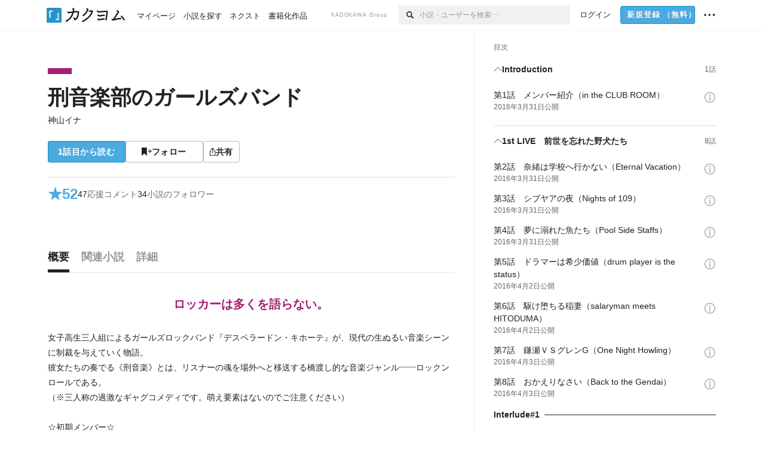

--- FILE ---
content_type: text/html; charset=utf-8
request_url: https://kakuyomu.jp/works/1177354054880744946
body_size: 43295
content:
<!DOCTYPE html><html lang="ja"><head><meta charSet="utf-8" data-next-head=""/><meta name="viewport" content="width=device-width, minimum-scale=1.0, maximum-scale=1.0, user-scalable=no, viewport-fit=cover" data-next-head=""/><link rel="manifest" href="/manifest.json" data-next-head=""/><link rel="icon" sizes="256x256" href="/images/brand/favicons/app-256.png" data-next-head=""/><link rel="shortcut icon" href="/images/brand/favicons/favicon.ico" data-next-head=""/><link rel="apple-touch-icon" sizes="180x180" href="/images/brand/favicons/ios-180.png" data-next-head=""/><link rel="apple-touch-icon" sizes="152x152" href="/images/brand/favicons/ios-152.png" data-next-head=""/><link rel="apple-touch-icon" sizes="120x120" href="/images/brand/favicons/ios-120.png" data-next-head=""/><link rel="apple-touch-icon" sizes="76x76" href="/images/brand/favicons/ios-76.png" data-next-head=""/><link rel="apple-touch-icon" href="/images/brand/favicons/ios-60.png" data-next-head=""/><meta name="apple-itunes-app" content="app-id=1081762516" data-next-head=""/><meta name="keywords" content="カクヨム,kakuyomu,KADOKAWA,はてな,無料,小説,Web小説,ライトノベル,投稿,二次創作" data-next-head=""/><title data-next-head="">刑音楽部のガールズバンド（神山イナ） - カクヨム</title><meta name="robots" content="index,follow" data-next-head=""/><meta name="description" content="ロッカーは多くを語らない。" data-next-head=""/><meta name="twitter:card" content="summary_large_image" data-next-head=""/><meta name="twitter:site" content="@kaku_yomu" data-next-head=""/><meta property="og:title" content="刑音楽部のガールズバンド（神山イナ） - カクヨム" data-next-head=""/><meta property="og:description" content="ロッカーは多くを語らない。" data-next-head=""/><meta property="og:url" content="https://kakuyomu.jp/works/1177354054880744946" data-next-head=""/><meta property="og:type" content="article" data-next-head=""/><meta property="og:image" content="https://cdn-static.kakuyomu.jp/works/1177354054880744946/ogimage.png?YslzVdni6CFnM74ZatucSX_ootI" data-next-head=""/><meta property="og:site_name" content="カクヨム - 「書ける、読める、伝えられる」新しいWeb小説サイト" data-next-head=""/><link rel="canonical" href="https://kakuyomu.jp/works/1177354054880744946" data-next-head=""/><link rel="preload" href="/_next/static/css/39b90c87176b2424.css" as="style"/><link rel="preload" href="/_next/static/css/b4f3c961cbd66a82.css" as="style"/><link rel="preload" href="/_next/static/css/54682ab967aa0a28.css" as="style"/><link rel="preload" href="/_next/static/css/a14ace2c078739d5.css" as="style"/><link rel="preload" href="/_next/static/css/488bb9c14e56d32b.css" as="style"/><link rel="preload" href="/_next/static/css/5380afd23a556a42.css" as="style"/><link rel="stylesheet" href="/_next/static/css/39b90c87176b2424.css" data-n-g=""/><link rel="stylesheet" href="/_next/static/css/b4f3c961cbd66a82.css" data-n-p=""/><link rel="stylesheet" href="/_next/static/css/54682ab967aa0a28.css" data-n-p=""/><link rel="stylesheet" href="/_next/static/css/a14ace2c078739d5.css" data-n-p=""/><link rel="stylesheet" href="/_next/static/css/488bb9c14e56d32b.css" data-n-p=""/><link rel="stylesheet" href="/_next/static/css/5380afd23a556a42.css" data-n-p=""/><noscript data-n-css=""></noscript><script defer="" noModule="" src="/_next/static/chunks/polyfills-42372ed130431b0a.js"></script><script src="/_next/static/chunks/webpack-411f67f6ec746f68.js" defer=""></script><script src="/_next/static/chunks/framework-96ee9f41dd0e931c.js" defer=""></script><script src="/_next/static/chunks/main-2f8098e69b432741.js" defer=""></script><script src="/_next/static/chunks/pages/_app-cf301e9eb79480bd.js" defer=""></script><script src="/_next/static/chunks/379-ebad3374b6307609.js" defer=""></script><script src="/_next/static/chunks/1820-4a204bd1655b5de9.js" defer=""></script><script src="/_next/static/chunks/2867-3dd2b226244a4019.js" defer=""></script><script src="/_next/static/chunks/8992-93532b34383e46ea.js" defer=""></script><script src="/_next/static/chunks/5391-6d1012512724e0df.js" defer=""></script><script src="/_next/static/chunks/5487-0e97e48982c30881.js" defer=""></script><script src="/_next/static/chunks/8254-4f68f6a8dfa7159d.js" defer=""></script><script src="/_next/static/chunks/5751-9cbaf8518313383e.js" defer=""></script><script src="/_next/static/chunks/3682-474b9bb22ffdb494.js" defer=""></script><script src="/_next/static/chunks/1548-8c465a53b34f06d0.js" defer=""></script><script src="/_next/static/chunks/824-df7bde710a615d87.js" defer=""></script><script src="/_next/static/chunks/7669-ed4268a1ee4aa120.js" defer=""></script><script src="/_next/static/chunks/1304-7933a2483907ce8f.js" defer=""></script><script src="/_next/static/chunks/6734-f34503fdcd568ef7.js" defer=""></script><script src="/_next/static/chunks/5055-2eb9c78d91e5a53b.js" defer=""></script><script src="/_next/static/chunks/3481-beed94442c5fb1f0.js" defer=""></script><script src="/_next/static/chunks/9343-5e7fca27c56a5608.js" defer=""></script><script src="/_next/static/chunks/8418-fd9130934edf0351.js" defer=""></script><script src="/_next/static/chunks/791-f2ef85c60ac02e18.js" defer=""></script><script src="/_next/static/chunks/8041-286be9bf3e3e9034.js" defer=""></script><script src="/_next/static/chunks/2462-b5107c1b024b308b.js" defer=""></script><script src="/_next/static/chunks/pages/works/%5BworkId%5D-8a0d5fdc6ad64c57.js" defer=""></script><script src="/_next/static/cTddKAPLl6TrVgQjDdAQe/_buildManifest.js" defer=""></script><script src="/_next/static/cTddKAPLl6TrVgQjDdAQe/_ssgManifest.js" defer=""></script></head><body><div id="__next"><div id="template-root" class="Root_container__wvsyR Root_regular__eU0o_ isRegular"><div><div id="app"><div class="RegularMediaGlobalHeader_regularGlobalHeader__hFOw3 RegularMediaGlobalHeader_fixed__K9_Qv"><div class="ConstrainWidthLayout_constrainWidthLayout__h5f9f ConstrainWidthLayout_isRegular__oUKa9 ConstrainWidthLayout_fluidWidth__AmZWJ"><div class="RegularMediaGlobalHeader_inner__Yy7SH"><div class="RegularMediaGlobalHeader_primary___yfx6"><div class="RegularMediaGlobalHeader_logo__vHZpg"><a href="/" class="LinkAppearance_link__POVTP"><svg class="Logo_kakuyomuLogo__o0o0_ " height="25" viewBox="0 0 132 25" width="132" xmlns="http://www.w3.org/2000/svg" role="img" aria-label="カクヨム"><rect fill="#2792ca" height="24.90953" rx="1.64958" width="24.90953" y=".09047"></rect><path d="m6.509 16.469h-1.966v-11.835h5.608v1.965h-3.642z" fill="#fff"></path><path d="m20.367 20.457h-5.2v-1.966h3.234v-9.87h1.966z" fill="#fff"></path><g fill="#231815"><path d="m51.79962 5.35384c-1.32522.03565-3.25717.14635-5.88463.42815a26.995 26.995 0 0 0 .35582-4.29857v-.0901l-2.32138-1.39332-1.18985 1.98291 1.20847.72541a21.535 21.535 0 0 1 -.41388 3.35173c-1.82387.23239-3.90253.53475-6.27724.93394l-1.97606-1.10578-1.12934 2.01769 2.69 1.505.05532-.00959c.05134-.00873 2.72064-.46406 6.0191-.90834a21.73291 21.73291 0 0 1 -11.1559 13.2503l-.14131.07174 1.04226 2.06644.14267-.07449a23.93558 23.93558 0 0 0 12.58973-15.62796c2.06812-.24439 4.18865-.44611 5.94789-.50944.66768 0 .65817.11509.64267.56481-.56754 6.98884-2.88942 9.51545-3.86772 9.97608a5.784 5.784 0 0 0 -2.18363-2.46981l-.13282-.09228-1.29611 1.93663.15281.08324a3.72124 3.72124 0 0 1 1.64813 2.56569.83889.83889 0 0 0 .9755.68836c5.31813-.6522 6.68684-8.42016 7.03633-12.71259.09212-1.68176-.24672-2.86288-2.53683-2.85585z"></path><path d="m61.43365 14.49378c4.89059-3.95761 7.80677-8.03077 8.66773-12.10585l.06244-.28261-2.8321-1.69757-1.18986 1.98264 1.35362.81222c-.474 1.47794-2.11764 5.12446-7.51622 9.49392l-.1235.1 1.45439 1.79724z"></path><path d="m71.20414 4.6049-.14952.0304a16.20882 16.20882 0 0 1 -1.02924 2.36543s1.46989-.15372 2.32551-.234c.74554-.06992 1.18277-.12064 1.8898-.16239.68978-.03159.80093.0975.63016.549-1.302 3.25163-5.0845 9.72652-15.89714 15.0209l-.14295.0701 1.01706 2.07684.14267-.06956c12.07083-5.91062 16.06023-13.2267 17.36676-17.11154.35229-1.12081.50349-2.89987-1.98227-2.88909-1.0184.04607-2.40205.14771-4.17084.35391z"></path><path d="m97.294 11.44867c-3.51453.14842-7.81416.72345-9.18229.89762l-1.83421-1.55982-1.499 1.76274 2.791 2.32494.07065-.011c.057-.00876 5.6579-.92172 9.68616-1.0915l.28011-2.32987z"></path><path d="m96.78681 17.62064a40.54123 40.54123 0 0 0 -9.00594 1.19961l-1.81011-1.41989-1.42728 1.82 2.74776 2.15351.08-.02547a36.66524 36.66524 0 0 1 9.41664-1.4154l.27813-2.30216c-.13423-.01174-.2792-.0102-.2792-.0102z"></path><path d="m123.7343 16.75852a78.21841 78.21841 0 0 0 -8.93237 1.56766c-.18664.04246-.53.08828-.23932-.41463 1.95012-3.37348 4.68325-7.25778 6.18118-9.33111.71758-.99254.93-1.82681.13028-2.49871l-2.70293-2.3035-1.49957 1.76 2.102 1.7915a93.76352 93.76352 0 0 0 -7.46747 11.73842l-1.95717-.96483-1.02253 2.07383 2.88413 1.4218.058-.01588a100.85871 100.85871 0 0 1 12.98517-2.55579l1.33322-.13371a9.12374 9.12374 0 0 0 -1.85262-2.13505z"></path><path d="m130.96352 20.39321c-1.41742-3.747-5.312-7.31275-5.47744-7.46281l-.11775-.1068-1.55489 1.71153.11775.10707c.0367.03286 3.65966 3.37212 4.87005 6.569l.05587.14869 2.16282-.818z"></path><path d="m87.45664 5.8359-2.56209-1.68113-1.269 1.93362 3.267 2.14311.05745-.00658c3.574-.46762 6.96756-.81676 12.093-1.04168 1.15509-.08042 1.08244.02336.95084.86043l-1.7532 12.91394 2.29153.31081s1.70691-12.5877 1.87517-13.81276.07955-2.62489-2.31312-2.59426c-3.21591.10503-8.2074.39086-12.63758.9745z"></path></g></svg></a></div><ul class="RegularMediaGlobalHeader_links__DudoA"><li class="RegularGlobalHeaderLink_link__uLcBV RegularGlobalHeaderLink_reducePaddingZero__SHdso"><a href="/my/antenna/works" class="LinkAppearance_link__POVTP"><span class="">マイページ</span></a></li><li class="RegularGlobalHeaderLink_link__uLcBV "><a href="/explore" class="LinkAppearance_link__POVTP"><span class="">小説を探す</span></a></li><li class="RegularGlobalHeaderLink_link__uLcBV "><a href="/next" class="LinkAppearance_link__POVTP"><span class="">ネクスト</span></a></li><li class="RegularGlobalHeaderLink_link__uLcBV "><a href="/publication/" class="LinkAppearance_link__POVTP"><span class="">書籍化作品</span></a></li></ul></div><div class="RegularMediaGlobalHeader_secondary__pTLT4"><div class="RegularMediaGlobalHeader_kadokawaGroup__p0ZLV">KADOKAWA Group</div><div class="RegularGlobalHeaderSearchForm_searchForm__YyJBc"><form class="RegularGlobalHeaderSearchForm_form__kusGu" action="/search" method="GET"><input class="RegularGlobalHeaderSearchForm_input__QzUPB" type="text" placeholder="小説・ユーザーを検索…" autoComplete="on" name="q"/><button class="RegularGlobalHeaderSearchForm_submit___d3g0" type="submit" aria-label="検索"><svg xmlns="http://www.w3.org/2000/svg" class="Icons_icon__kQc4i" width="12" height="12" viewBox="0 0 12 12"><path d="m7.00444 6.99871a3.1732 3.1732 0 1 1 0-4.48376 3.18107 3.18107 0 0 1 0 4.48376zm1.11521-5.60661a4.753 4.753 0 1 0 -.73329 7.32525l3.0019 2.99427a.94521.94521 0 0 0 1.33674-1.33673l-3.00956-2.99426a4.75212 4.75212 0 0 0 -.59579-5.98853z" fill="currentColor"></path></svg></button></form></div><ul class="RegularMediaGlobalHeader_links__DudoA RegularMediaGlobalHeader_isGuest__9pnlv"><li class="GlobalHeaderGuestLink_guestLink___fXtl"><a href="/login?location=%2Fworks%2F1177354054880744946"><span>ログイン</span></a></li><li class="RegularMediaGlobalHeader_signupButton__5cUj8"><a href="/signup" class="LinkAppearance_link__POVTP"><span class="ButtonAppearance_buttonAppearance__bQQjV ButtonAppearance_medium__fRMEE ButtonAppearance_primary__hlhrN   "><div class="RegularMediaGlobalHeader_signupButtonLabel__BWzhx">新規登録<span>（無料）</span></div></span></a></li><li><div class="RegularGlobalHeaderInfoItem_menuButton__Pj_lo"><svg xmlns="http://www.w3.org/2000/svg" class="" width="18" height="18" viewBox="0 0 18 18"><circle fill="currentColor" cx="1.93671" cy="8.93127" r="1.78551"></circle><circle fill="currentColor" cx="9.1512" cy="8.93127" r="1.78551"></circle><circle fill="currentColor" cx="16.36569" cy="8.93127" r="1.78551"></circle></svg></div></li></ul></div></div></div></div><div class="DefaultTemplate_fixed__DLjCr  DefaultTemplate_isWeb__QRPlB DefaultTemplate_fixedGlobalFooter___dZog"><div class="ConstrainWidthLayout_constrainWidthLayout__h5f9f ConstrainWidthLayout_isRegular__oUKa9 ConstrainWidthLayout_fixedGlobalFooter__MDpyr ConstrainWidthLayout_noDefaultPaddings__aWoPA ConstrainWidthLayout_fluidWidth__AmZWJ"><div class="_workId__wrapper__XZCz0"><main class="_workId__main__CWfc3"><div class="NewBox_box__45ont NewBox_padding-px-4l__Kx_xT NewBox_padding-pt-7l__Czm59"><div class=" Gap_size-m__thYv4 Gap_direction-y__Ee6Qv"><div class="WorkColor_workColor__n_EKF WorkColor_display-block___l60K WorkColor_size-1l__B7Gz6" style="background-color:#A31F74"></div><div class=" Gap_size-2l__HWqrr Gap_direction-y__Ee6Qv"><div class=" Gap_size-3s__fjxCP Gap_direction-y__Ee6Qv"><h1 class="Heading_heading__lQ85n Heading_left__RVp4h Heading_size-2l__rAFn3"><span class=" Gap_size-4s__F67Nf Gap_direction-x__RsHk8"><a title="刑音楽部のガールズバンド" href="/works/1177354054880744946" class="LinkAppearance_link__POVTP LinkAppearance_hoverblueWithUnderline__y_22T">刑音楽部のガールズバンド</a></span></h1><div><div class="Typography_lineHeight-1s__3iKaG Base_inline__bKcc9"><div class="partialGiftWidgetActivityName"><a href="/users/inasaku" class="LinkAppearance_link__POVTP LinkAppearance_hoverblueWithUnderline__y_22T">神山イナ</a></div></div></div></div><div class=" Gap_size-m__thYv4 Gap_direction-y__Ee6Qv"><div class="Layout_layout__5aFuw Layout_items-normal__4mOqD Layout_justify-normal__zqNe7 Layout_direction-row__boh0Z Layout_wrap-wrap__yY3zM Layout_gap-2s__xUCm0"><a href="/works/1177354054880744946/episodes/1177354054880745041"><span style="width:130px" class="ButtonAppearance_buttonAppearance__bQQjV ButtonAppearance_large__SoS33 ButtonAppearance_blue__Toodc   ">1話目から読む</span></a><button type="button" class="Button_button__kcHya Button_widthauto__ahiiT Button_heightauto__BdNgx"><span style="width:130px" class="ButtonAppearance_buttonAppearance__bQQjV ButtonAppearance_large__SoS33 ButtonAppearance_simple__wr58B   "><span class="WorkFollowButton_follow__JOUFz"><svg xmlns="http://www.w3.org/2000/svg" class="Icons_icon__kQc4i" width="1214.24" height="1000" viewBox="0 0 1214.24 1000"><path d="M1214.24,396.76H1029.13V211H951.46V396.76H765.05v77.67H951.46V660.84h77.67V474.43h185.11ZM0,1000,312.62,703.56,625.24,1000V0H0Z" fill="currentColor"></path></svg> <span>フォロー</span></span></span></button><button type="button" class="Button_button__kcHya Button_widthauto__ahiiT Button_heightauto__BdNgx"><span class="ButtonAppearance_buttonAppearance__bQQjV ButtonAppearance_large__SoS33 ButtonAppearance_simple__wr58B   "><span class="ShareButton_share__Vjk5Q"><svg xmlns="http://www.w3.org/2000/svg" class="Icons_icon__kQc4i" fill="none" height="14" viewBox="0 0 10 14" width="10"><path clip-rule="evenodd" d="m5.18341 9.61552v-7.48561l2.0519 2.18869.72953-.68394-3.28143-3.5002-3.28144 3.5002.72954.68394 2.0519-2.18869v7.48561zm-2.59309-4.25h-2.59032v8.49998h9.4v-8.49998h-2.6v1h1.6v6.49998h-7.4v-6.49998h1.59032z" fill="currentColor" fill-rule="evenodd"></path></svg><span>共有</span></span></span></button></div></div></div></div></div><div class="NewBox_box__45ont NewBox_padding-pt-2l__k25C7 NewBox_padding-px-4l__Kx_xT NewBox_padding-pb-7l__WeU_U"><div class="NewBox_box__45ont NewBox_padding-pt-m__nO4MV NewBox_borderStyle-solid__F7tjp NewBox_borderColor-defaultGray__NGE9f NewBox_borderSize-bt-m__4nA6i"><div class="NewBox_box__45ont"><div class="Layout_layout__5aFuw Layout_items-center__IBCoH Layout_justify-normal__zqNe7 Layout_direction-row__boh0Z Layout_gap-m__smcK5"><div class="LayoutItem_layoutItem__cl360 LayoutItem_alignSelf-center__GhsXi LayoutItem_flex-1__hhrWm"><div class="Layout_layout__5aFuw Layout_items-center__IBCoH Layout_justify-normal__zqNe7 Layout_direction-row__boh0Z Layout_gap-m__smcK5"><a href="/works/1177354054880744946/reviews" class="LinkAppearance_link__POVTP LinkAppearance_block__UJrud"><div class="Typography_fontSize-3l__zYLOs Typography_fontWeight-bold__jDh15 Typography_color-lightBlue__KDVNE Typography_lineHeight-unit__1hryM Base_inline__bKcc9"><div class="WorkSubHeader_hover__BX4qY"><div class="Layout_layout__5aFuw Layout_items-normal__4mOqD Layout_justify-normal__zqNe7 Layout_direction-row__boh0Z Layout_gap-5s__RcxLn"><div>★</div><div class="LayoutItem_layoutItem__cl360 LayoutItem_alignSelf-normal__dQu_8 LayoutItem_flex-1__hhrWm">52</div></div></div></div></a><div class="LayoutItem_layoutItem__cl360 LayoutItem_alignSelf-center__GhsXi LayoutItem_flex-1__hhrWm"><div class="Layout_layout__5aFuw Layout_items-normal__4mOqD Layout_justify-normal__zqNe7 Layout_direction-row__boh0Z Layout_wrap-wrap__yY3zM Layout_gap-m__smcK5"><a href="/works/1177354054880744946/comments" class="LinkAppearance_link__POVTP LinkAppearance_hoverblue__krX_3 LinkAppearance_block__UJrud"><div class="WorkSubHeader_hover__BX4qY"><div class="Layout_layout__5aFuw Layout_items-normal__4mOqD Layout_justify-normal__zqNe7 Layout_direction-row__boh0Z Layout_wrap-wrap__yY3zM Layout_gap-4s__C_lVp"><div class="Typography_fontSize-m__mskXq Typography_lineHeight-3s__OOxkK Base_inline__bKcc9">47</div><div class="Typography_fontSize-m__mskXq Typography_color-gray__ObCRz Typography_hoverColor-blue___XXGa Typography_lineHeight-3s__OOxkK Base_inline__bKcc9">応援コメント</div></div></div></a><a href="/works/1177354054880744946/followers" class="LinkAppearance_link__POVTP LinkAppearance_hoverblue__krX_3 LinkAppearance_block__UJrud"><div class="WorkSubHeader_hover__BX4qY"><div class="Layout_layout__5aFuw Layout_items-normal__4mOqD Layout_justify-normal__zqNe7 Layout_direction-row__boh0Z Layout_wrap-wrap__yY3zM Layout_gap-4s__C_lVp"><div class="Typography_fontSize-m__mskXq Typography_lineHeight-3s__OOxkK Base_inline__bKcc9">34</div><div class="Typography_fontSize-m__mskXq Typography_color-gray__ObCRz Typography_hoverColor-blue___XXGa Typography_lineHeight-3s__OOxkK Base_inline__bKcc9">小説のフォロワー</div></div></div></a></div></div></div></div></div></div></div></div><div class="_workId__tabAnchor__qySoH"></div><div class="NewBox_box__45ont NewBox_padding-px-4l__Kx_xT"><div class="_workId__tab__grZYL"><ul class="Tab_ul__raAoj Tab_border__xgxZm"><li class=""><button type="button" role="tab" class="Button_button__kcHya Button_widthfill__fMKti Button_heighttouchTarget__27r15"><div class="TabItem_tabItem__zfuRk TabItem_active__56uVd TabItem_paddings-pr-1s__dE75v"><div class="TabItem_tabItemInner__CKeDv TabItem_border-bottom__zca_r"><span><div class="NewBox_box__45ont NewBox_padding-pb-1s__e65cu"><div class="Typography_fontSize-1l__hDZ2W Typography_fontWeight-bold__jDh15 Typography_color-black__PflU3 Base_inline__bKcc9">概要</div></div></span></div></div></button></li><li class=""><button type="button" role="tab" class="Button_button__kcHya Button_widthfill__fMKti Button_heighttouchTarget__27r15"><div class="TabItem_tabItem__zfuRk TabItem_paddings-px-1s__FZgiM"><div class="TabItem_tabItemInner__CKeDv TabItem_border-bottom__zca_r"><span><div class="NewBox_box__45ont NewBox_padding-pb-1s__e65cu"><div class="Typography_fontSize-1l__hDZ2W Typography_fontWeight-bold__jDh15 Typography_color-mediumGray__plejA Base_inline__bKcc9">関連小説</div></div></span></div></div></button></li><li class=""><button type="button" role="tab" class="Button_button__kcHya Button_widthfill__fMKti Button_heighttouchTarget__27r15"><div class="TabItem_tabItem__zfuRk TabItem_paddings-px-1s__FZgiM"><div class="TabItem_tabItemInner__CKeDv TabItem_border-bottom__zca_r"><span><div class="NewBox_box__45ont NewBox_padding-pb-1s__e65cu"><div class="Typography_fontSize-1l__hDZ2W Typography_fontWeight-bold__jDh15 Typography_color-mediumGray__plejA Base_inline__bKcc9">詳細</div></div></span></div></div></button></li></ul></div><div class="NewBox_box__45ont NewBox_padding-pb-7l__WeU_U"><div class="VisibilityHidden_hidden__iE0pJ"><h2 class="Heading_heading__lQ85n Heading_left__RVp4h Heading_size-m___7G0X">概要</h2></div><div class=" Gap_size-7l__TyUOV Gap_direction-y__Ee6Qv"><div><div class="NewBox_box__45ont NewBox_padding-pt-2l__k25C7"><div class="NewBox_box__45ont NewBox_padding-pb-4l__qgebp NewBox_borderStyle-solid__F7tjp NewBox_borderColor-defaultGray__NGE9f NewBox_borderSize-bb-m__wEqyb"><div class=" Gap_size-m__thYv4 Gap_direction-y__Ee6Qv"><div class=" Gap_size-4l___YwbP Gap_direction-y__Ee6Qv"><div class="NewBox_box__45ont NewBox_padding-pt-m__nO4MV"><div class="WorkIntroductionBox_catch__HOBdr"><div class="EyeCatch_container__7zD5T EyeCatch_fontSize-large___PWt_" style="color:#A31F74"><div class="EyeCatch_catchphrase__tT_m2  ">ロッカーは多くを語らない。</div></div></div></div><div class=" Gap_size-m__thYv4 Gap_direction-y__Ee6Qv"><div class="CollapseTextWithKakuyomuLinks_collapseText__XSlmz CollapseTextWithKakuyomuLinks_lineHeight-m__sr9Tu">女子高生三人組によるガールズロックバンド『デスペラードン・キホーテ』が、現代の生ぬるい音楽シーンに制裁を与えていく物語。<br/>彼女たちの奏でる《刑音楽》とは、リスナーの魂を場外へと移送する橋渡し的な音楽ジャンル――ロックンロールである。<br/>（※三人称の過激なギャグコメディです。萌え要素はないのでご注意ください）<br/><br/>☆初期メンバー☆<br/>・折田奈緒（おりた・なお）――ギター。<br/>　反抗心の強い金髪家出少女。か細い身体に尖った音楽性を宿している。<br/>　相棒の《ライトニング・テレキャスター》を武器に、人々の深層心理をかき鳴らす。<br/><br/>・風呂蔵（ふろくら）レイ――ベース。<br/>　セクシーダイナマイト担当のお姉さん。<br/>　腰痛のため、座禅奏法という形態をとる。ドラッグストア中毒。<br/>　必殺曲は、『神伴奏膏（ゴッド・バンドエイ<span class="CollapseTextWithKakuyomuLinks_expandButtonLabel__TF6m8 CollapseTextWithKakuyomuLinks_blue__G__7t" id="«Rpakm9qm»">…続きを読む</span><button type="submit" aria-label="続きを読む" aria-describedby="«Rpakm9qm»" class="Button_button__kcHya Button_widthauto__ahiiT Button_heightauto__BdNgx"></button></div></div></div></div></div></div><div class="NewBox_box__45ont"><div class=" Gap_size-2l__HWqrr Gap_direction-y__Ee6Qv"><div class="NewBox_box__45ont NewBox_padding-pt-2l__k25C7 NewBox_borderStyle-solid__F7tjp NewBox_borderColor-defaultGray__NGE9f"><div class="Typography_fontSize-m__mskXq Typography_color-gray__ObCRz Typography_lineHeight-3s__OOxkK Base_block__H4wj4"><div class=" Gap_size-4s__F67Nf Gap_direction-y__Ee6Qv"><ul class="Meta_meta__7tVPt Meta_disc__uPSnA Meta_lightGray__mzmje Meta_lineHeightXsmall__66NnD  "><li class="Meta_metaItemWrapper__JzV2P Meta_normal__u9LT4"><div class="Meta_metaItem__8eZTP">残酷描写有り</div></li><li class="Meta_metaItemWrapper__JzV2P Meta_normal__u9LT4"><div class="Meta_metaItem__8eZTP">暴力描写有り</div></li><li class="Meta_metaItemWrapper__JzV2P Meta_normal__u9LT4"><div class="Meta_metaItem__8eZTP">性描写有り</div></li></ul><ul class="Meta_meta__7tVPt Meta_disc__uPSnA Meta_lightGray__mzmje Meta_lineHeightXsmall__66NnD  "><li class="Meta_metaItemWrapper__JzV2P Meta_normal__u9LT4"><div class="Meta_metaItem__8eZTP">完結済<!-- --> 全<!-- -->56<!-- -->話</div></li><li class="Meta_metaItemWrapper__JzV2P Meta_normal__u9LT4"><div class="Meta_metaItem__8eZTP">124,942<!-- -->文字</div></li><li class="Meta_metaItemWrapper__JzV2P Meta_normal__u9LT4"><div class="Meta_metaItem__8eZTP"><time dateTime="2019-10-03T06:28:31.000Z">2019年10月3日</time>更新</div></li></ul></div></div></div><div class=" Gap_size-2s__Tv9t0 Gap_direction-y__Ee6Qv"><div class="WorkAuthorBox_workAuthorBox__3Q7kk"><div class="NewBox_box__45ont NewBox_padding-p-1s__Sj_2k NewBox_borderStyle-solid__F7tjp NewBox_borderColor-gray__Zi4lf NewBox_borderSize-b-m__monfl"><div class="Layout_layout__5aFuw Layout_items-normal__4mOqD Layout_justify-spaceBetween__dQcuh Layout_direction-row__boh0Z Layout_gap-m__smcK5"><div class="Layout_layout__5aFuw Layout_items-normal__4mOqD Layout_justify-normal__zqNe7 Layout_direction-column__How_2 Layout_gap-5s__RcxLn"><div class="Typography_fontWeight-bold__jDh15 Typography_lineHeight-3s__OOxkK Base_inline__bKcc9"><div class="partialGiftWidgetActivityName ActivityName_fontSize-1l__nTZ5_"><a href="/users/inasaku" class="LinkAppearance_link__POVTP LinkAppearance_hoverblueWithUnderline__y_22T">神山イナ</a></div></div><div class="Typography_fontSize-2s__NPM4C Typography_color-gray__ObCRz Typography_lineHeight-3s__OOxkK Base_inline__bKcc9"><ul class="Meta_meta__7tVPt Meta_disc__uPSnA Meta_lightGray__mzmje   "><li class="Meta_metaItemWrapper__JzV2P Meta_normal__u9LT4"><div class="Meta_metaItem__8eZTP">@inasaku</div></li></ul></div></div><div class="LayoutItem_layoutItem__cl360 LayoutItem_alignSelf-normal__dQu_8 LayoutItem_flex-intrinsic__Ttits"><div class="Layout_layout__5aFuw Layout_items-normal__4mOqD Layout_justify-normal__zqNe7 Layout_direction-row__boh0Z Layout_gap-2s__xUCm0"><button type="button" class="Button_button__kcHya Button_widthauto__ahiiT Button_heightauto__BdNgx"><span style="width:145px" class="ButtonAppearance_buttonAppearance__bQQjV ButtonAppearance_medium__fRMEE ButtonAppearance_simple__wr58B   "><div class="Layout_layout__5aFuw Layout_items-normal__4mOqD Layout_justify-center__CcJQB Layout_direction-row__boh0Z Layout_gap-4s__C_lVp"><svg xmlns="http://www.w3.org/2000/svg" class="Icons_icon__kQc4i" height="140" width="175" viewBox="0 0 175 140"><path d="m174.3 57.949h-25.34v-25.4296h-10.64v25.4296h-25.517v10.633h25.517v25.5192h10.64v-25.5192h25.34zm-98.7115 40.7596v-18.1636c12.7596-5.2276 21.98-20.8222 21.98-39.34 0-22.68-5.0512-41.20200928-31.2788-41.20200928-26.32 0-31.367 18.51920928-31.367 41.20200928 0 18.5192 9.3926 34.202 22.1522 39.431v18.1622c-58.92884 1.9488-57.07524269 20.9108-57.07524269 41.2018h135.48734269c0-22.949 1.949-39.961-59.8985-41.2914z" fill="currentColor"></path></svg><div>フォロー</div></div></span></button><button type="submit" class="Button_button__kcHya Button_widthauto__ahiiT Button_heightauto__BdNgx"><span style="width:145px" class="ButtonAppearance_buttonAppearance__bQQjV ButtonAppearance_medium__fRMEE ButtonAppearance_simple__wr58B   "><div class="Layout_layout__5aFuw Layout_items-normal__4mOqD Layout_justify-center__CcJQB Layout_direction-row__boh0Z Layout_gap-4s__C_lVp"><svg xmlns="http://www.w3.org/2000/svg" class="Icons_icon__kQc4i" height="14" width="10.3" viewBox="0 0 103 140"><g fill="none" stroke="CurrentColor" stroke-miterlimit="10" stroke-width="10"><path d="m20.1 20.1h62.8v62.83h-62.8z" transform="matrix(.70710678 -.70710678 .70710678 .70710678 -21.3 51.5)"></path><path d="m20.1 57.1h62.8v62.83h-62.8z" transform="matrix(.70710678 -.70710678 .70710678 .70710678 -47.5 62.3)"></path></g></svg><div>ギフトを贈る</div></div></span></button></div></div></div></div></div></div></div></div></div><div class="Layout_layout__5aFuw Layout_items-normal__4mOqD Layout_justify-center__CcJQB Layout_direction-row__boh0Z Layout_wrap-wrap__yY3zM Layout_gap-4l__vVWGc"><div id="work-ad-regular-header-left" class="Ad_ad__6izpJ" style="width:300px;height:250px"></div><div id="work-ad-regular-header-right" class="Ad_ad__6izpJ" style="width:300px;height:250px"></div></div><div class="NewBox_box__45ont"><div class="NewBox_box__45ont"><div class=" Gap_size-m__thYv4 Gap_direction-y__Ee6Qv"><h2 class="Heading_heading__lQ85n Heading_left__RVp4h Heading_size-1l__ncs7B">おすすめレビュー</h2><div class="NewBox_box__45ont NewBox_padding-pb-2s__KQRQO"><div class="WorkReviewButton_workReviewButton__r4FVz WorkReviewButton_isWorkTop__sL0o3"><div class="WorkReviewButton_workReviewButtonInner__gHCB3"><div class="WorkReviewButton_ratingBox__WgMsd"><div class="Layout_layout__5aFuw Layout_items-center__IBCoH Layout_justify-center__CcJQB Layout_direction-row__boh0Z Layout_gap-3s__Q_er2"><div class="Typography_fontSize-m__mskXq Typography_lineHeight-3s__OOxkK Base_inline__bKcc9">★で称える</div><a href="https://kakuyomu.jp/help/entry/reviews" target="_blank" rel="noopener" class="LinkAppearance_link__POVTP LinkAppearance_blue__o2Bzb"><svg xmlns="http://www.w3.org/2000/svg" class="Icons_icon__kQc4i Icons_size-m__Hzt40" style="transform:translateY(1.5px)" width="14" height="14" viewBox="0 0 140 140" fill="none"><circle cx="65" cy="71" r="60" stroke="currentColor" stroke-width="10"></circle><path d="M58.8409 91.0909V90.6136C58.8939 85.5492 59.4242 81.5189 60.4318 78.5227C61.4394 75.5265 62.8712 73.1004 64.7273 71.2443C66.5833 69.3883 68.8106 67.678 71.4091 66.1136C72.9735 65.1591 74.3788 64.0322 75.625 62.733C76.8712 61.4072 77.8523 59.8826 78.5682 58.1591C79.3106 56.4356 79.6818 54.5265 79.6818 52.4318C79.6818 49.8333 79.072 47.5795 77.8523 45.6705C76.6326 43.7614 75.0019 42.2898 72.9602 41.2557C70.9186 40.2216 68.6515 39.7045 66.1591 39.7045C63.9848 39.7045 61.8902 40.1553 59.875 41.0568C57.8598 41.9583 56.1761 43.3769 54.8239 45.3125C53.4716 47.2481 52.6894 49.7803 52.4773 52.9091H42.4545C42.6667 48.4015 43.8333 44.5436 45.9545 41.3352C48.1023 38.1269 50.9261 35.6742 54.4261 33.9773C57.9527 32.2803 61.8636 31.4318 66.1591 31.4318C70.8258 31.4318 74.8826 32.3598 78.3295 34.2159C81.803 36.072 84.4811 38.6174 86.3636 41.8523C88.2727 45.0871 89.2273 48.7727 89.2273 52.9091C89.2273 55.8258 88.7765 58.464 87.875 60.8239C87 63.1837 85.7273 65.2917 84.0568 67.1477C82.4129 69.0038 80.4242 70.6477 78.0909 72.0795C75.7576 73.5379 73.8883 75.0758 72.483 76.6932C71.0777 78.2841 70.0568 80.1799 69.4205 82.3807C68.7841 84.5814 68.4394 87.3258 68.3864 90.6136V91.0909H58.8409ZM63.9318 114.636C61.9697 114.636 60.286 113.934 58.8807 112.528C57.4754 111.123 56.7727 109.439 56.7727 107.477C56.7727 105.515 57.4754 103.831 58.8807 102.426C60.286 101.021 61.9697 100.318 63.9318 100.318C65.8939 100.318 67.5777 101.021 68.983 102.426C70.3883 103.831 71.0909 105.515 71.0909 107.477C71.0909 108.777 70.7595 109.97 70.0966 111.057C69.4602 112.144 68.5985 113.019 67.5114 113.682C66.4508 114.318 65.2576 114.636 63.9318 114.636Z" fill="currentColor"></path></svg></a></div><div class="WorkReviewButton_ratingInner__4048w"><div><div class="Layout_layout__5aFuw Layout_items-center__IBCoH Layout_justify-normal__zqNe7 Layout_direction-row__boh0Z Layout_gap-3s__Q_er2"><button type="button" class="Button_button__kcHya Button_widthauto__ahiiT Button_heightauto__BdNgx"><div class="CircleButton_circleButton__SxLGf CircleButton_plus__kTXMM "></div></button><span class="WorkReviewButton_star__0FIMu "><span class="Typography_fontSize-3l__zYLOs Typography_fontWeight-bold__jDh15 Typography_color-lightGray__D4PXo Typography_lineHeight-unit__1hryM Base_inline__bKcc9">★</span></span><span class="WorkReviewButton_star__0FIMu "><span class="Typography_fontSize-3l__zYLOs Typography_fontWeight-bold__jDh15 Typography_color-lightGray__D4PXo Typography_lineHeight-unit__1hryM Base_inline__bKcc9">★</span></span><span class="WorkReviewButton_star__0FIMu "><span class="Typography_fontSize-3l__zYLOs Typography_fontWeight-bold__jDh15 Typography_color-lightGray__D4PXo Typography_lineHeight-unit__1hryM Base_inline__bKcc9">★</span></span></div></div><div class="NewBox_box__45ont NewBox_padding-pt-4s__DpPZt"><button type="submit" class="Button_button__kcHya Button_widthauto__ahiiT Button_heightauto__BdNgx"><span class="ButtonAppearance_buttonAppearance__bQQjV ButtonAppearance_medium__fRMEE ButtonAppearance_primary__hlhrN   ">レビューを書く</span></button></div></div></div></div></div></div></div></div><div class="NewBox_box__45ont NewBox_padding-pt-m__nO4MV"><div class="NewBox_box__45ont NewBox_padding-py-m__64_RO"><h3 class="Heading_heading__lQ85n Heading_left__RVp4h Heading_size-m___7G0X">新着おすすめレビュー</h3><ul><li><div class="TextualWorkReviewItem_textualWorkReviewItem__uJzZd"><div class="Layout_layout__5aFuw Layout_items-normal__4mOqD Layout_justify-normal__zqNe7 Layout_direction-row__boh0Z Layout_gap-4l__vVWGc"><dl style="width:135px" class="NewBox_box__45ont"><dt class="Typography_fontSize-m__mskXq Typography_fontWeight-bold__jDh15 Typography_lineHeight-3s__OOxkK Base_inline__bKcc9"><div class="partialGiftWidgetActivityName"><a href="/users/yamanoneko" class="LinkAppearance_link__POVTP LinkAppearance_hoverblueWithUnderline__y_22T">黒澤伊織</a></div></dt><dd class="Typography_fontSize-2s__NPM4C Typography_color-gray__ObCRz Typography_lineHeight-3s__OOxkK Base_inline__bKcc9"><a href="/users/yamanoneko/review_comments" class="LinkAppearance_link__POVTP LinkAppearance_hoverblueWithUnderline__y_22T"><div class="NewBox_box__45ont NewBox_padding-pt-4s__DpPZt"><div class="Layout_layout__5aFuw Layout_items-normal__4mOqD Layout_justify-normal__zqNe7 Layout_direction-row__boh0Z Layout_wrap-wrap__yY3zM"><div>398<!-- -->件の</div><div>レビューを投稿</div></div></div></a></dd></dl><div class="LayoutItem_layoutItem__cl360 LayoutItem_alignSelf-normal__dQu_8 LayoutItem_flex-1__hhrWm"><div><a href="/works/1177354054880744946/reviews/1177354054882786861" class="LinkAppearance_link__POVTP"><div class="Typography_fontSize-m__mskXq Typography_lineHeight-3s__OOxkK"><div class="Typography_fontWeight-bold__jDh15 Typography_color-lightBlue__KDVNE Base_inline__bKcc9">★★★<!-- --> <!-- -->Excellent!!!</div></div></a><h4 class="Heading_heading__lQ85n Heading_left__RVp4h Heading_size-1s___G7AX"><a href="/works/1177354054880744946/reviews/1177354054882786861" class="LinkAppearance_link__POVTP LinkAppearance_hoverblueWithUnderline__y_22T LinkAppearance_block__UJrud"><div class="NewBox_box__45ont NewBox_padding-pt-2s__ahJd3">ぶっ飛んだ物語ってのは、こういうことだっ！</div></a></h4><a href="/works/1177354054880744946/reviews/1177354054882786861" class="LinkAppearance_link__POVTP"><div class="NewBox_box__45ont NewBox_padding-py-m__64_RO"><p><span class="Typography_fontSize-m__mskXq Typography_lineHeight-m__jBbHh Base_inline__bKcc9">自由で、面白くって、荒唐無稽で、ロックンロール。うたい文句だけだと、そういう小説は山ほどありそうですが、なかなか本物は少ない。そして、この『刑音楽部のガールズバンド』は、本物だと感じました。<br/><br/>ストーリーは説明してもしょうがない話ですが、女の子たちのバンドが音楽で人を殺していく話です。ロックな小説って、こういうものなんですね。</span></p></div></a><div class="Typography_fontSize-2s__NPM4C Typography_color-gray__ObCRz Typography_lineHeight-3s__OOxkK"><ul class="Meta_meta__7tVPt Meta_disc__uPSnA Meta_lightGray__mzmje   "><li class="Meta_metaItemWrapper__JzV2P Meta_normal__u9LT4"><div class="Meta_metaItem__8eZTP"><div class="WorkReviewLike_workReviewLike-m__tmxho"><button type="button" class="Button_button__kcHya Button_widthauto__ahiiT Button_heightauto__BdNgx"><span class="WorkReviewLike_button__tRmUG"><span class="WorkReviewLike_icon__ARqu0"><svg xmlns="http://www.w3.org/2000/svg" class="Icons_icon__kQc4i Icons_size-m__Hzt40 Icons_color-lightGray__2iKyx" height="140" width="160" viewBox="0 0 160 140"><path fill="currentColor" d="m25.5503 59h-25.5503v81.452h25.5503z"></path><path fill="currentColor" d="m160 76.7972v-19.2715h-59.24v-57.5257h-21.2895l-39.4583 76.7972h-.0122v63.2028h96.347z"></path></svg></span></span></button></div></div></li><li class="Meta_metaItemWrapper__JzV2P Meta_normal__u9LT4"><div class="Meta_metaItem__8eZTP"><a href="/works/1177354054880744946/reviews/1177354054882786861" class="LinkAppearance_link__POVTP LinkAppearance_hoverblueWithUnderline__y_22T"><time dateTime="2017-03-17T07:29:52.000Z">2017年3月17日 07:29</time></a></div></li></ul></div></div></div></div></div></li><li><div class="TextualWorkReviewItem_textualWorkReviewItem__uJzZd"><div class="Layout_layout__5aFuw Layout_items-normal__4mOqD Layout_justify-normal__zqNe7 Layout_direction-row__boh0Z Layout_gap-4l__vVWGc"><dl style="width:135px" class="NewBox_box__45ont"><dt class="Typography_fontSize-m__mskXq Typography_fontWeight-bold__jDh15 Typography_lineHeight-3s__OOxkK Base_inline__bKcc9"><div class="partialGiftWidgetActivityName"><a href="/users/Deep-scarlet" class="LinkAppearance_link__POVTP LinkAppearance_hoverblueWithUnderline__y_22T">銀鏡 怜尚</a></div></dt><dd class="Typography_fontSize-2s__NPM4C Typography_color-gray__ObCRz Typography_lineHeight-3s__OOxkK Base_inline__bKcc9"><a href="/users/Deep-scarlet/review_comments" class="LinkAppearance_link__POVTP LinkAppearance_hoverblueWithUnderline__y_22T"><div class="NewBox_box__45ont NewBox_padding-pt-4s__DpPZt"><div class="Layout_layout__5aFuw Layout_items-normal__4mOqD Layout_justify-normal__zqNe7 Layout_direction-row__boh0Z Layout_wrap-wrap__yY3zM"><div>836<!-- -->件の</div><div>レビューを投稿</div></div></div></a></dd></dl><div class="LayoutItem_layoutItem__cl360 LayoutItem_alignSelf-normal__dQu_8 LayoutItem_flex-1__hhrWm"><div><a href="/works/1177354054880744946/reviews/1177354054882720533" class="LinkAppearance_link__POVTP"><div class="Typography_fontSize-m__mskXq Typography_lineHeight-3s__OOxkK"><div class="Typography_fontWeight-bold__jDh15 Typography_color-lightBlue__KDVNE Base_inline__bKcc9">★★★<!-- --> <!-- -->Excellent!!!</div></div></a><h4 class="Heading_heading__lQ85n Heading_left__RVp4h Heading_size-1s___G7AX"><a href="/works/1177354054880744946/reviews/1177354054882720533" class="LinkAppearance_link__POVTP LinkAppearance_hoverblueWithUnderline__y_22T LinkAppearance_block__UJrud"><div class="NewBox_box__45ont NewBox_padding-pt-2s__ahJd3">失禁してしまうほどのロックに感服！</div></a></h4><a href="/works/1177354054880744946/reviews/1177354054882720533" class="LinkAppearance_link__POVTP"><div class="NewBox_box__45ont NewBox_padding-py-m__64_RO"><p><span class="Typography_fontSize-m__mskXq Typography_lineHeight-m__jBbHh Base_inline__bKcc9">構成員が全員女性のロックバンドが、生温い音楽界に粛清を下す物語！<br/><br/>とにかく構成員が熱い！　熱すぎる！<br/><br/>これは物語だから取り乱さずに読めるんでしょうが、おそらく実際に構成員達の奏でる音楽を耳にした瞬間、感嘆のあまり全身に電流が走り、失禁してしまうこと必至の、パワーがその文章から伝わってきます。<br/><br/>そして途中途中で登場する、バンド名や曲名などに使われた宛て字やパロディー、ネーミングセンスがとにかく光っていて、面白すぎます！<br/><br/>百聞は一見に、あ、一聴に如かず。<br/>彼女らの奏でるソウルのこもった音楽を、ご堪能あれ！</span></p></div></a><div class="Typography_fontSize-2s__NPM4C Typography_color-gray__ObCRz Typography_lineHeight-3s__OOxkK"><ul class="Meta_meta__7tVPt Meta_disc__uPSnA Meta_lightGray__mzmje   "><li class="Meta_metaItemWrapper__JzV2P Meta_normal__u9LT4"><div class="Meta_metaItem__8eZTP"><div class="WorkReviewLike_workReviewLike-m__tmxho"><button type="button" class="Button_button__kcHya Button_widthauto__ahiiT Button_heightauto__BdNgx"><span class="WorkReviewLike_button__tRmUG"><span class="WorkReviewLike_icon__ARqu0"><svg xmlns="http://www.w3.org/2000/svg" class="Icons_icon__kQc4i Icons_size-m__Hzt40 Icons_color-lightGray__2iKyx" height="140" width="160" viewBox="0 0 160 140"><path fill="currentColor" d="m25.5503 59h-25.5503v81.452h25.5503z"></path><path fill="currentColor" d="m160 76.7972v-19.2715h-59.24v-57.5257h-21.2895l-39.4583 76.7972h-.0122v63.2028h96.347z"></path></svg></span></span></button></div></div></li><li class="Meta_metaItemWrapper__JzV2P Meta_normal__u9LT4"><div class="Meta_metaItem__8eZTP"><a href="/works/1177354054880744946/reviews/1177354054882720533" class="LinkAppearance_link__POVTP LinkAppearance_hoverblueWithUnderline__y_22T"><time dateTime="2017-03-05T00:07:46.000Z">2017年3月5日 00:07</time></a></div></li></ul></div></div></div></div></div></li><li><div class="TextualWorkReviewItem_textualWorkReviewItem__uJzZd"><div class="Layout_layout__5aFuw Layout_items-normal__4mOqD Layout_justify-normal__zqNe7 Layout_direction-row__boh0Z Layout_gap-4l__vVWGc"><dl style="width:135px" class="NewBox_box__45ont"><dt class="Typography_fontSize-m__mskXq Typography_fontWeight-bold__jDh15 Typography_lineHeight-3s__OOxkK Base_inline__bKcc9"><div class="partialGiftWidgetActivityName"><a href="/users/mizusato" class="LinkAppearance_link__POVTP LinkAppearance_hoverblueWithUnderline__y_22T">あんちぇいん</a></div></dt><dd class="Typography_fontSize-2s__NPM4C Typography_color-gray__ObCRz Typography_lineHeight-3s__OOxkK Base_inline__bKcc9"><a href="/users/mizusato/review_comments" class="LinkAppearance_link__POVTP LinkAppearance_hoverblueWithUnderline__y_22T"><div class="NewBox_box__45ont NewBox_padding-pt-4s__DpPZt"><div class="Layout_layout__5aFuw Layout_items-normal__4mOqD Layout_justify-normal__zqNe7 Layout_direction-row__boh0Z Layout_wrap-wrap__yY3zM"><div>171<!-- -->件の</div><div>レビューを投稿</div></div></div></a></dd></dl><div class="LayoutItem_layoutItem__cl360 LayoutItem_alignSelf-normal__dQu_8 LayoutItem_flex-1__hhrWm"><div><a href="/works/1177354054880744946/reviews/1177354054882663574" class="LinkAppearance_link__POVTP"><div class="Typography_fontSize-m__mskXq Typography_lineHeight-3s__OOxkK"><div class="Typography_fontWeight-bold__jDh15 Typography_color-lightBlue__KDVNE Base_inline__bKcc9">★★★<!-- --> <!-- -->Excellent!!!</div></div></a><h4 class="Heading_heading__lQ85n Heading_left__RVp4h Heading_size-1s___G7AX"><a href="/works/1177354054880744946/reviews/1177354054882663574" class="LinkAppearance_link__POVTP LinkAppearance_hoverblueWithUnderline__y_22T LinkAppearance_block__UJrud"><div class="NewBox_box__45ont NewBox_padding-pt-2s__ahJd3">これは、俺がこの作品に奏でることが出来る最後のレビューだ……</div></a></h4><a href="/works/1177354054880744946/reviews/1177354054882663574" class="LinkAppearance_link__POVTP"><div class="NewBox_box__45ont NewBox_padding-py-m__64_RO"><p><span class="Typography_fontSize-m__mskXq Typography_lineHeight-m__jBbHh Base_inline__bKcc9">2/22　最後のレビュー(ラストライブ）<br/><br/>　ロックを語るのに言葉はいらない……<br/>　これはかの自称文豪、あっぷるなんたらが酔った勢いで言った恥ずかしい言葉だ。<br/>　意味なんてない。<br/>　ただ、頭の悪い言葉をシャウトしただけなんだ。<br/>　そう、なんでそんな黒歴史をここに書いたか……<br/>　それはこの作品に触れたとき、改めてその言葉の意味が、意味もなく俺の脊髄をカバティしながら駆け巡ったからさ。<br/><br/>　このロックな作品は確かに日本語らしき言葉で書き殴られている。<br/>　だが、そんなことはどうだっていい！<br/>　洋楽聞くのにスワヒリ語やピダハン語を理解してる必要はねぇ。<br/>　ただ、奏でる音楽に酔いしれれば良い、それだけ…<span class="TextualWorkReviewItem_readMore__pufDL">続きを読む</span></span></p></div></a><div class="Typography_fontSize-2s__NPM4C Typography_color-gray__ObCRz Typography_lineHeight-3s__OOxkK"><ul class="Meta_meta__7tVPt Meta_disc__uPSnA Meta_lightGray__mzmje   "><li class="Meta_metaItemWrapper__JzV2P Meta_normal__u9LT4"><div class="Meta_metaItem__8eZTP"><div class="WorkReviewLike_workReviewLike-m__tmxho"><button type="button" class="Button_button__kcHya Button_widthauto__ahiiT Button_heightauto__BdNgx"><span class="WorkReviewLike_button__tRmUG"><span class="WorkReviewLike_icon__ARqu0"><svg xmlns="http://www.w3.org/2000/svg" class="Icons_icon__kQc4i Icons_size-m__Hzt40 Icons_color-lightGray__2iKyx" height="140" width="160" viewBox="0 0 160 140"><path fill="currentColor" d="m25.5503 59h-25.5503v81.452h25.5503z"></path><path fill="currentColor" d="m160 76.7972v-19.2715h-59.24v-57.5257h-21.2895l-39.4583 76.7972h-.0122v63.2028h96.347z"></path></svg></span></span></button></div></div></li><li class="Meta_metaItemWrapper__JzV2P Meta_normal__u9LT4"><div class="Meta_metaItem__8eZTP"><a href="/works/1177354054880744946/reviews/1177354054882663574" class="LinkAppearance_link__POVTP LinkAppearance_hoverblueWithUnderline__y_22T"><time dateTime="2017-02-22T12:17:02.000Z">2017年2月22日 12:17</time></a></div></li></ul></div></div></div></div></div></li><li><div class="TextualWorkReviewItem_textualWorkReviewItem__uJzZd"><div class="Layout_layout__5aFuw Layout_items-normal__4mOqD Layout_justify-normal__zqNe7 Layout_direction-row__boh0Z Layout_gap-4l__vVWGc"><dl style="width:135px" class="NewBox_box__45ont"><dt class="Typography_fontSize-m__mskXq Typography_fontWeight-bold__jDh15 Typography_lineHeight-3s__OOxkK Base_inline__bKcc9"><div class="partialGiftWidgetActivityName"><a href="/users/Mano_Karakuri" class="LinkAppearance_link__POVTP LinkAppearance_hoverblueWithUnderline__y_22T">真野絡繰</a></div></dt><dd class="Typography_fontSize-2s__NPM4C Typography_color-gray__ObCRz Typography_lineHeight-3s__OOxkK Base_inline__bKcc9"><a href="/users/Mano_Karakuri/review_comments" class="LinkAppearance_link__POVTP LinkAppearance_hoverblueWithUnderline__y_22T"><div class="NewBox_box__45ont NewBox_padding-pt-4s__DpPZt"><div class="Layout_layout__5aFuw Layout_items-normal__4mOqD Layout_justify-normal__zqNe7 Layout_direction-row__boh0Z Layout_wrap-wrap__yY3zM"><div>223<!-- -->件の</div><div>レビューを投稿</div></div></div></a></dd></dl><div class="LayoutItem_layoutItem__cl360 LayoutItem_alignSelf-normal__dQu_8 LayoutItem_flex-1__hhrWm"><div><a href="/works/1177354054880744946/reviews/1177354054882093828" class="LinkAppearance_link__POVTP"><div class="Typography_fontSize-m__mskXq Typography_lineHeight-3s__OOxkK"><div class="Typography_fontWeight-bold__jDh15 Typography_color-lightBlue__KDVNE Base_inline__bKcc9">★★★<!-- --> <!-- -->Excellent!!!</div></div></a><h4 class="Heading_heading__lQ85n Heading_left__RVp4h Heading_size-1s___G7AX"><a href="/works/1177354054880744946/reviews/1177354054882093828" class="LinkAppearance_link__POVTP LinkAppearance_hoverblueWithUnderline__y_22T LinkAppearance_block__UJrud"><div class="NewBox_box__45ont NewBox_padding-pt-2s__ahJd3">何もかもが突き抜けた怪作！（※鋭意、大絶賛しておりますw）</div></a></h4><a href="/works/1177354054880744946/reviews/1177354054882093828" class="LinkAppearance_link__POVTP"><div class="NewBox_box__45ont NewBox_padding-py-m__64_RO"><p><span class="Typography_fontSize-m__mskXq Typography_lineHeight-m__jBbHh Base_inline__bKcc9">「読め！」<br/><br/><br/><br/><br/><br/><br/><br/><br/>レビューは以上である！　解散ッ！<br/><br/>------------------<br/><br/>…え？<br/><br/>……ダメ？<br/><br/>…………それじゃダメなの？<br/><br/>ナニ？　文字数が少ない？<br/><br/>仕方ないなあ……。じゃあ追記します。<br/><br/>えーと……<br/><br/>「とにかく、読め！」<br/><br/>どうだ。読点込みで5文字も増やしたぜ☆<br/><br/>……え？<br/><br/>…………これでもダメ？<br/><br/>いいじゃん、書くことないんだもん。<br/><br/>この小説、すごすぎるんだよ。<br/>すごすぎて、レビューが書けないんだよ。<br/><br/>あのね、簡単にいうと、<br/><br/>「全面ハチャメチャ」なの。<br/><br/>とにかく「終始一貫メチャクチャ」なの。<br/><br/>でもね、この作者さんはそれを全部<br/><br/>「計算」で…<span class="TextualWorkReviewItem_readMore__pufDL">続きを読む</span></span></p></div></a><div class="Typography_fontSize-2s__NPM4C Typography_color-gray__ObCRz Typography_lineHeight-3s__OOxkK"><ul class="Meta_meta__7tVPt Meta_disc__uPSnA Meta_lightGray__mzmje   "><li class="Meta_metaItemWrapper__JzV2P Meta_normal__u9LT4"><div class="Meta_metaItem__8eZTP"><div class="WorkReviewLike_workReviewLike-m__tmxho"><button type="button" class="Button_button__kcHya Button_widthauto__ahiiT Button_heightauto__BdNgx"><span class="WorkReviewLike_button__tRmUG"><span class="WorkReviewLike_icon__ARqu0"><svg xmlns="http://www.w3.org/2000/svg" class="Icons_icon__kQc4i Icons_size-m__Hzt40 Icons_color-lightGray__2iKyx" height="140" width="160" viewBox="0 0 160 140"><path fill="currentColor" d="m25.5503 59h-25.5503v81.452h25.5503z"></path><path fill="currentColor" d="m160 76.7972v-19.2715h-59.24v-57.5257h-21.2895l-39.4583 76.7972h-.0122v63.2028h96.347z"></path></svg></span></span></button></div></div></li><li class="Meta_metaItemWrapper__JzV2P Meta_normal__u9LT4"><div class="Meta_metaItem__8eZTP"><a href="/works/1177354054880744946/reviews/1177354054882093828" class="LinkAppearance_link__POVTP LinkAppearance_hoverblueWithUnderline__y_22T"><time dateTime="2016-11-23T01:23:01.000Z">2016年11月23日 01:23</time></a></div></li></ul></div></div></div></div></div></li><li><div class="TextualWorkReviewItem_textualWorkReviewItem__uJzZd"><div class="Layout_layout__5aFuw Layout_items-normal__4mOqD Layout_justify-normal__zqNe7 Layout_direction-row__boh0Z Layout_gap-4l__vVWGc"><dl style="width:135px" class="NewBox_box__45ont"><dt class="Typography_fontSize-m__mskXq Typography_fontWeight-bold__jDh15 Typography_lineHeight-3s__OOxkK Base_inline__bKcc9"><div class="partialGiftWidgetActivityName"><a href="/users/masiro-yuuga" class="LinkAppearance_link__POVTP LinkAppearance_hoverblueWithUnderline__y_22T">スライム緑タロウ</a></div></dt><dd class="Typography_fontSize-2s__NPM4C Typography_color-gray__ObCRz Typography_lineHeight-3s__OOxkK Base_inline__bKcc9"><a href="/users/masiro-yuuga/review_comments" class="LinkAppearance_link__POVTP LinkAppearance_hoverblueWithUnderline__y_22T"><div class="NewBox_box__45ont NewBox_padding-pt-4s__DpPZt"><div class="Layout_layout__5aFuw Layout_items-normal__4mOqD Layout_justify-normal__zqNe7 Layout_direction-row__boh0Z Layout_wrap-wrap__yY3zM"><div>117<!-- -->件の</div><div>レビューを投稿</div></div></div></a></dd></dl><div class="LayoutItem_layoutItem__cl360 LayoutItem_alignSelf-normal__dQu_8 LayoutItem_flex-1__hhrWm"><div><a href="/works/1177354054880744946/reviews/1177354054882035760" class="LinkAppearance_link__POVTP"><div class="Typography_fontSize-m__mskXq Typography_lineHeight-3s__OOxkK"><div class="Typography_fontWeight-bold__jDh15 Typography_color-lightBlue__KDVNE Base_inline__bKcc9">★★★<!-- --> <!-- -->Excellent!!!</div></div></a><h4 class="Heading_heading__lQ85n Heading_left__RVp4h Heading_size-1s___G7AX"><a href="/works/1177354054880744946/reviews/1177354054882035760" class="LinkAppearance_link__POVTP LinkAppearance_hoverblueWithUnderline__y_22T LinkAppearance_block__UJrud"><div class="NewBox_box__45ont NewBox_padding-pt-2s__ahJd3">天才。</div></a></h4><a href="/works/1177354054880744946/reviews/1177354054882035760" class="LinkAppearance_link__POVTP"><div class="NewBox_box__45ont NewBox_padding-py-m__64_RO"><p><span class="Typography_fontSize-m__mskXq Typography_lineHeight-m__jBbHh Base_inline__bKcc9">いい意味でぶっ飛んでます。<br/><br/>ロックです。<br/><br/>文字が弾けて読み手の魂を揺さぶります。<br/><br/>ルビが最高！！<br/><br/>韻の踏み方がパナイ。<br/><br/><br/>勝手ながら、<br/>『贅沢な文字使い』の称号を授けます。</span></p></div></a><div class="Typography_fontSize-2s__NPM4C Typography_color-gray__ObCRz Typography_lineHeight-3s__OOxkK"><ul class="Meta_meta__7tVPt Meta_disc__uPSnA Meta_lightGray__mzmje   "><li class="Meta_metaItemWrapper__JzV2P Meta_normal__u9LT4"><div class="Meta_metaItem__8eZTP"><div class="WorkReviewLike_workReviewLike-m__tmxho"><button type="button" class="Button_button__kcHya Button_widthauto__ahiiT Button_heightauto__BdNgx"><span class="WorkReviewLike_button__tRmUG"><span class="WorkReviewLike_icon__ARqu0"><svg xmlns="http://www.w3.org/2000/svg" class="Icons_icon__kQc4i Icons_size-m__Hzt40 Icons_color-lightGray__2iKyx" height="140" width="160" viewBox="0 0 160 140"><path fill="currentColor" d="m25.5503 59h-25.5503v81.452h25.5503z"></path><path fill="currentColor" d="m160 76.7972v-19.2715h-59.24v-57.5257h-21.2895l-39.4583 76.7972h-.0122v63.2028h96.347z"></path></svg></span></span></button></div></div></li><li class="Meta_metaItemWrapper__JzV2P Meta_normal__u9LT4"><div class="Meta_metaItem__8eZTP"><a href="/works/1177354054880744946/reviews/1177354054882035760" class="LinkAppearance_link__POVTP LinkAppearance_hoverblueWithUnderline__y_22T"><time dateTime="2016-11-12T04:27:54.000Z">2016年11月12日 04:27</time></a></div></li></ul></div></div></div></div></div></li><li><div class="TextualWorkReviewItem_textualWorkReviewItem__uJzZd"><div class="Layout_layout__5aFuw Layout_items-normal__4mOqD Layout_justify-normal__zqNe7 Layout_direction-row__boh0Z Layout_gap-4l__vVWGc"><dl style="width:135px" class="NewBox_box__45ont"><dt class="Typography_fontSize-m__mskXq Typography_fontWeight-bold__jDh15 Typography_lineHeight-3s__OOxkK Base_inline__bKcc9"><div class="partialGiftWidgetActivityName"><a href="/users/tulip416" class="LinkAppearance_link__POVTP LinkAppearance_hoverblueWithUnderline__y_22T">高尾つばき</a></div></dt><dd class="Typography_fontSize-2s__NPM4C Typography_color-gray__ObCRz Typography_lineHeight-3s__OOxkK Base_inline__bKcc9"><a href="/users/tulip416/review_comments" class="LinkAppearance_link__POVTP LinkAppearance_hoverblueWithUnderline__y_22T"><div class="NewBox_box__45ont NewBox_padding-pt-4s__DpPZt"><div class="Layout_layout__5aFuw Layout_items-normal__4mOqD Layout_justify-normal__zqNe7 Layout_direction-row__boh0Z Layout_wrap-wrap__yY3zM"><div>309<!-- -->件の</div><div>レビューを投稿</div></div></div></a></dd></dl><div class="LayoutItem_layoutItem__cl360 LayoutItem_alignSelf-normal__dQu_8 LayoutItem_flex-1__hhrWm"><div><a href="/works/1177354054880744946/reviews/1177354054881694806" class="LinkAppearance_link__POVTP"><div class="Typography_fontSize-m__mskXq Typography_lineHeight-3s__OOxkK"><div class="Typography_fontWeight-bold__jDh15 Typography_color-lightBlue__KDVNE Base_inline__bKcc9">★★★<!-- --> <!-- -->Excellent!!!</div></div></a><h4 class="Heading_heading__lQ85n Heading_left__RVp4h Heading_size-1s___G7AX"><a href="/works/1177354054880744946/reviews/1177354054881694806" class="LinkAppearance_link__POVTP LinkAppearance_hoverblueWithUnderline__y_22T LinkAppearance_block__UJrud"><div class="NewBox_box__45ont NewBox_padding-pt-2s__ahJd3">ロック・ベーシストより一言……イカレてるけどロックですぜ！</div></a></h4><a href="/works/1177354054880744946/reviews/1177354054881694806" class="LinkAppearance_link__POVTP"><div class="NewBox_box__45ont NewBox_padding-py-m__64_RO"><p><span class="Typography_fontSize-m__mskXq Typography_lineHeight-m__jBbHh Base_inline__bKcc9">ロックバンドの姿を借りた、音楽仕置き人。そんな感じの物語。<br/><br/>アンプもスピーカーも無視し、過激に徹底的に破壊しまくるロックのライブはまさしく殴り込みの感がします。<br/><br/>ここまでやりきれば、むしろ読後の爽快感は格別です。<br/><br/>「えっと、これはどういう意味で表現しているのかな？」なんて頭で考えるな！　　ロックは生き様だ！<br/><br/>最初から最後まで、ハイテンションで突っ走るコイツは、サイコーにイカレたロックだぜ！　　でしょうか。<br/><br/>あっぷるさまの「あっぷる図書館」から背表紙だけを見て本棚から取り出しましたが、面白かったです。<br/></span></p></div></a><div class="Typography_fontSize-2s__NPM4C Typography_color-gray__ObCRz Typography_lineHeight-3s__OOxkK"><ul class="Meta_meta__7tVPt Meta_disc__uPSnA Meta_lightGray__mzmje   "><li class="Meta_metaItemWrapper__JzV2P Meta_normal__u9LT4"><div class="Meta_metaItem__8eZTP"><div class="WorkReviewLike_workReviewLike-m__tmxho"><button type="button" class="Button_button__kcHya Button_widthauto__ahiiT Button_heightauto__BdNgx"><span class="WorkReviewLike_button__tRmUG"><span class="WorkReviewLike_icon__ARqu0"><svg xmlns="http://www.w3.org/2000/svg" class="Icons_icon__kQc4i Icons_size-m__Hzt40 Icons_color-lightGray__2iKyx" height="140" width="160" viewBox="0 0 160 140"><path fill="currentColor" d="m25.5503 59h-25.5503v81.452h25.5503z"></path><path fill="currentColor" d="m160 76.7972v-19.2715h-59.24v-57.5257h-21.2895l-39.4583 76.7972h-.0122v63.2028h96.347z"></path></svg></span></span></button></div></div></li><li class="Meta_metaItemWrapper__JzV2P Meta_normal__u9LT4"><div class="Meta_metaItem__8eZTP"><a href="/works/1177354054880744946/reviews/1177354054881694806" class="LinkAppearance_link__POVTP LinkAppearance_hoverblueWithUnderline__y_22T"><time dateTime="2016-09-04T08:48:22.000Z">2016年9月4日 08:48</time></a></div></li></ul></div></div></div></div></div></li><li><div class="TextualWorkReviewItem_textualWorkReviewItem__uJzZd"><div class="Layout_layout__5aFuw Layout_items-normal__4mOqD Layout_justify-normal__zqNe7 Layout_direction-row__boh0Z Layout_gap-4l__vVWGc"><dl style="width:135px" class="NewBox_box__45ont"><dt class="Typography_fontSize-m__mskXq Typography_fontWeight-bold__jDh15 Typography_lineHeight-3s__OOxkK Base_inline__bKcc9"><div class="partialGiftWidgetActivityName"><a href="/users/pichi" class="LinkAppearance_link__POVTP LinkAppearance_hoverblueWithUnderline__y_22T">鬼塚 寝子</a></div></dt><dd class="Typography_fontSize-2s__NPM4C Typography_color-gray__ObCRz Typography_lineHeight-3s__OOxkK Base_inline__bKcc9"><a href="/users/pichi/review_comments" class="LinkAppearance_link__POVTP LinkAppearance_hoverblueWithUnderline__y_22T"><div class="NewBox_box__45ont NewBox_padding-pt-4s__DpPZt"><div class="Layout_layout__5aFuw Layout_items-normal__4mOqD Layout_justify-normal__zqNe7 Layout_direction-row__boh0Z Layout_wrap-wrap__yY3zM"><div>6<!-- -->件の</div><div>レビューを投稿</div></div></div></a></dd></dl><div class="LayoutItem_layoutItem__cl360 LayoutItem_alignSelf-normal__dQu_8 LayoutItem_flex-1__hhrWm"><div><a href="/works/1177354054880744946/reviews/1177354054881258404" class="LinkAppearance_link__POVTP"><div class="Typography_fontSize-m__mskXq Typography_lineHeight-3s__OOxkK"><div class="Typography_fontWeight-bold__jDh15 Typography_color-lightBlue__KDVNE Base_inline__bKcc9">★★★<!-- --> <!-- -->Excellent!!!</div></div></a><h4 class="Heading_heading__lQ85n Heading_left__RVp4h Heading_size-1s___G7AX"><a href="/works/1177354054880744946/reviews/1177354054881258404" class="LinkAppearance_link__POVTP LinkAppearance_hoverblueWithUnderline__y_22T LinkAppearance_block__UJrud"><div class="NewBox_box__45ont NewBox_padding-pt-2s__ahJd3">ディス･イズ･ハードロック！</div></a></h4><a href="/works/1177354054880744946/reviews/1177354054881258404" class="LinkAppearance_link__POVTP"><div class="NewBox_box__45ont NewBox_padding-py-m__64_RO"><p><span class="Typography_fontSize-m__mskXq Typography_lineHeight-m__jBbHh Base_inline__bKcc9">完全オリジナルで、ここまでブッチギリな作品はアマチュアでは、なかなか見当たらないです。<br/><br/>新しいものを生み出す力自体がロックなわけですが、そういう意味でもかなりロックしてます。<br/><br/>読み専として他の作品も期待したいです。</span></p></div></a><div class="Typography_fontSize-2s__NPM4C Typography_color-gray__ObCRz Typography_lineHeight-3s__OOxkK"><ul class="Meta_meta__7tVPt Meta_disc__uPSnA Meta_lightGray__mzmje   "><li class="Meta_metaItemWrapper__JzV2P Meta_normal__u9LT4"><div class="Meta_metaItem__8eZTP"><div class="WorkReviewLike_workReviewLike-m__tmxho"><button type="button" class="Button_button__kcHya Button_widthauto__ahiiT Button_heightauto__BdNgx"><span class="WorkReviewLike_button__tRmUG"><span class="WorkReviewLike_icon__ARqu0"><svg xmlns="http://www.w3.org/2000/svg" class="Icons_icon__kQc4i Icons_size-m__Hzt40 Icons_color-lightGray__2iKyx" height="140" width="160" viewBox="0 0 160 140"><path fill="currentColor" d="m25.5503 59h-25.5503v81.452h25.5503z"></path><path fill="currentColor" d="m160 76.7972v-19.2715h-59.24v-57.5257h-21.2895l-39.4583 76.7972h-.0122v63.2028h96.347z"></path></svg></span><span class="WorkReviewLike_count__ESbVL"><div class="Typography_fontSize-2s__NPM4C Typography_color-gray__ObCRz Typography_lineHeight-unit__1hryM Base_inline__bKcc9">1</div></span></span></button></div></div></li><li class="Meta_metaItemWrapper__JzV2P Meta_normal__u9LT4"><div class="Meta_metaItem__8eZTP"><a href="/works/1177354054880744946/reviews/1177354054881258404" class="LinkAppearance_link__POVTP LinkAppearance_hoverblueWithUnderline__y_22T"><time dateTime="2016-06-20T16:04:19.000Z">2016年6月20日 16:04</time></a></div></li></ul></div></div></div></div></div></li><li><div class="TextualWorkReviewItem_textualWorkReviewItem__uJzZd"><div class="Layout_layout__5aFuw Layout_items-normal__4mOqD Layout_justify-normal__zqNe7 Layout_direction-row__boh0Z Layout_gap-4l__vVWGc"><dl style="width:135px" class="NewBox_box__45ont"><dt class="Typography_fontSize-m__mskXq Typography_fontWeight-bold__jDh15 Typography_lineHeight-3s__OOxkK Base_inline__bKcc9"><div class="partialGiftWidgetActivityName"><a href="/users/Aki_Futaba" class="LinkAppearance_link__POVTP LinkAppearance_hoverblueWithUnderline__y_22T">双葉あき</a></div></dt><dd class="Typography_fontSize-2s__NPM4C Typography_color-gray__ObCRz Typography_lineHeight-3s__OOxkK Base_inline__bKcc9"><a href="/users/Aki_Futaba/review_comments" class="LinkAppearance_link__POVTP LinkAppearance_hoverblueWithUnderline__y_22T"><div class="NewBox_box__45ont NewBox_padding-pt-4s__DpPZt"><div class="Layout_layout__5aFuw Layout_items-normal__4mOqD Layout_justify-normal__zqNe7 Layout_direction-row__boh0Z Layout_wrap-wrap__yY3zM"><div>36<!-- -->件の</div><div>レビューを投稿</div></div></div></a></dd></dl><div class="LayoutItem_layoutItem__cl360 LayoutItem_alignSelf-normal__dQu_8 LayoutItem_flex-1__hhrWm"><div><a href="/works/1177354054880744946/reviews/1177354054881159433" class="LinkAppearance_link__POVTP"><div class="Typography_fontSize-m__mskXq Typography_lineHeight-3s__OOxkK"><div class="Typography_fontWeight-bold__jDh15 Typography_color-lightBlue__KDVNE Base_inline__bKcc9">★★★<!-- --> <!-- -->Excellent!!!</div></div></a><h4 class="Heading_heading__lQ85n Heading_left__RVp4h Heading_size-1s___G7AX"><a href="/works/1177354054880744946/reviews/1177354054881159433" class="LinkAppearance_link__POVTP LinkAppearance_hoverblueWithUnderline__y_22T LinkAppearance_block__UJrud"><div class="NewBox_box__45ont NewBox_padding-pt-2s__ahJd3">過激にオモロイｗｗｗｗ</div></a></h4><a href="/works/1177354054880744946/reviews/1177354054881159433" class="LinkAppearance_link__POVTP"><div class="NewBox_box__45ont NewBox_padding-py-m__64_RO"><p><span class="Typography_fontSize-m__mskXq Typography_lineHeight-m__jBbHh Base_inline__bKcc9">久々に自分的★４つギャグｗｗｗｗ<br/>スゲェ好き、こーゆー独特のギャグセンス♪♪<br/>ワタクシの大好きな、あしかサマのギャグにつながるよーな、ものすごいギャグの才能を感じます!!!<br/>カクカクはどーにも男性作家の方が多いので、女子大喜びの作品が評価されるのは難しいでしょうが、この世の構成は男女半々、安心してガンガンその道を貫いていただきたいです!!!!<br/>お笑いが大好きなワタクシ、モチロン、大ファンですよ～(*´з`)～♪<br/>女子の皆さま、ゲハゲハ笑える小説、ここに有りマス (∩´∀｀)∩<br/>常人には真似できない、独特の言語表現も、ステキですね (^_-)-☆</span></p></div></a><div class="Typography_fontSize-2s__NPM4C Typography_color-gray__ObCRz Typography_lineHeight-3s__OOxkK"><ul class="Meta_meta__7tVPt Meta_disc__uPSnA Meta_lightGray__mzmje   "><li class="Meta_metaItemWrapper__JzV2P Meta_normal__u9LT4"><div class="Meta_metaItem__8eZTP"><div class="WorkReviewLike_workReviewLike-m__tmxho"><button type="button" class="Button_button__kcHya Button_widthauto__ahiiT Button_heightauto__BdNgx"><span class="WorkReviewLike_button__tRmUG"><span class="WorkReviewLike_icon__ARqu0"><svg xmlns="http://www.w3.org/2000/svg" class="Icons_icon__kQc4i Icons_size-m__Hzt40 Icons_color-lightGray__2iKyx" height="140" width="160" viewBox="0 0 160 140"><path fill="currentColor" d="m25.5503 59h-25.5503v81.452h25.5503z"></path><path fill="currentColor" d="m160 76.7972v-19.2715h-59.24v-57.5257h-21.2895l-39.4583 76.7972h-.0122v63.2028h96.347z"></path></svg></span></span></button></div></div></li><li class="Meta_metaItemWrapper__JzV2P Meta_normal__u9LT4"><div class="Meta_metaItem__8eZTP"><a href="/works/1177354054880744946/reviews/1177354054881159433" class="LinkAppearance_link__POVTP LinkAppearance_hoverblueWithUnderline__y_22T"><time dateTime="2016-06-02T16:58:09.000Z">2016年6月2日 16:58</time></a></div></li></ul></div></div></div></div></div></li><li><div class="TextualWorkReviewItem_textualWorkReviewItem__uJzZd"><div class="Layout_layout__5aFuw Layout_items-normal__4mOqD Layout_justify-normal__zqNe7 Layout_direction-row__boh0Z Layout_gap-4l__vVWGc"><dl style="width:135px" class="NewBox_box__45ont"><dt class="Typography_fontSize-m__mskXq Typography_fontWeight-bold__jDh15 Typography_lineHeight-3s__OOxkK Base_inline__bKcc9"><div class="partialGiftWidgetActivityName"><a href="/users/kiva_blitz" class="LinkAppearance_link__POVTP LinkAppearance_hoverblueWithUnderline__y_22T">ぶりきば（非公式）@カクヨムコン10受賞</a></div></dt><dd class="Typography_fontSize-2s__NPM4C Typography_color-gray__ObCRz Typography_lineHeight-3s__OOxkK Base_inline__bKcc9"><a href="/users/kiva_blitz/review_comments" class="LinkAppearance_link__POVTP LinkAppearance_hoverblueWithUnderline__y_22T"><div class="NewBox_box__45ont NewBox_padding-pt-4s__DpPZt"><div class="Layout_layout__5aFuw Layout_items-normal__4mOqD Layout_justify-normal__zqNe7 Layout_direction-row__boh0Z Layout_wrap-wrap__yY3zM"><div>23<!-- -->件の</div><div>レビューを投稿</div></div></div></a></dd></dl><div class="LayoutItem_layoutItem__cl360 LayoutItem_alignSelf-normal__dQu_8 LayoutItem_flex-1__hhrWm"><div><a href="/works/1177354054880744946/reviews/1177354054880747709" class="LinkAppearance_link__POVTP"><div class="Typography_fontSize-m__mskXq Typography_lineHeight-3s__OOxkK"><div class="Typography_fontWeight-bold__jDh15 Typography_color-lightBlue__KDVNE Base_inline__bKcc9">★★<!-- --> <!-- -->Very Good!!</div></div></a><h4 class="Heading_heading__lQ85n Heading_left__RVp4h Heading_size-1s___G7AX"><a href="/works/1177354054880744946/reviews/1177354054880747709" class="LinkAppearance_link__POVTP LinkAppearance_hoverblueWithUnderline__y_22T LinkAppearance_block__UJrud"><div class="NewBox_box__45ont NewBox_padding-pt-2s__ahJd3">女の子だらけなのに萌えも媚びもない</div></a></h4><a href="/works/1177354054880744946/reviews/1177354054880747709" class="LinkAppearance_link__POVTP"><div class="NewBox_box__45ont NewBox_padding-py-m__64_RO"><p><span class="Typography_fontSize-m__mskXq Typography_lineHeight-m__jBbHh Base_inline__bKcc9">　ついでに言うとストーリーというものがあるのかどうかも怪しい。パンクロックというものが、体制に対する反逆だと言うのなら、この作品は小説という概念に対するパンクであるように感じた。<br/>　面白いかと言われると困る。正直読む人を選ぶ作品だと思う。でもまぁ僕は好きだな。ロックンロール！</span></p></div></a><div class="Typography_fontSize-2s__NPM4C Typography_color-gray__ObCRz Typography_lineHeight-3s__OOxkK"><ul class="Meta_meta__7tVPt Meta_disc__uPSnA Meta_lightGray__mzmje   "><li class="Meta_metaItemWrapper__JzV2P Meta_normal__u9LT4"><div class="Meta_metaItem__8eZTP"><div class="WorkReviewLike_workReviewLike-m__tmxho"><button type="button" class="Button_button__kcHya Button_widthauto__ahiiT Button_heightauto__BdNgx"><span class="WorkReviewLike_button__tRmUG"><span class="WorkReviewLike_icon__ARqu0"><svg xmlns="http://www.w3.org/2000/svg" class="Icons_icon__kQc4i Icons_size-m__Hzt40 Icons_color-lightGray__2iKyx" height="140" width="160" viewBox="0 0 160 140"><path fill="currentColor" d="m25.5503 59h-25.5503v81.452h25.5503z"></path><path fill="currentColor" d="m160 76.7972v-19.2715h-59.24v-57.5257h-21.2895l-39.4583 76.7972h-.0122v63.2028h96.347z"></path></svg></span></span></button></div></div></li><li class="Meta_metaItemWrapper__JzV2P Meta_normal__u9LT4"><div class="Meta_metaItem__8eZTP"><a href="/works/1177354054880744946/reviews/1177354054880747709" class="LinkAppearance_link__POVTP LinkAppearance_hoverblueWithUnderline__y_22T"><time dateTime="2016-03-31T07:02:15.000Z">2016年3月31日 07:02</time></a></div></li></ul></div></div></div></div></div></li></ul><div class="NewBox_box__45ont NewBox_padding-py-m__64_RO"><p class="Layout_layout__5aFuw Layout_items-normal__4mOqD Layout_justify-end__Zk9D_ Layout_direction-row__boh0Z"><a href="/works/1177354054880744946/reviews?work_review_order=created_at_desc" class="LinkAppearance_link__POVTP LinkAppearance_black__EFVlU LinkAppearance_hoverunderline__gChlS LinkAppearance_touchTarget__ggq6d"><span class="Typography_fontSize-m__mskXq Typography_lineHeight-3s__OOxkK Base_inline__bKcc9">もっと見る</span></a></p></div></div></div></div><div class="Layout_layout__5aFuw Layout_items-normal__4mOqD Layout_justify-center__CcJQB Layout_direction-row__boh0Z Layout_wrap-wrap__yY3zM Layout_gap-4l__vVWGc"><div id="work-ad-regular-work-review-left" class="Ad_ad__6izpJ" style="width:300px;height:250px"></div><div id="work-ad-regular-work-review-right" class="Ad_ad__6izpJ" style="width:300px;height:250px"></div></div><div class="NewBox_box__45ont"><h2 class="Heading_heading__lQ85n Heading_left__RVp4h Heading_size-m___7G0X">関連小説</h2><ul class="RelatedWorks_list___eM2E RelatedWorks_full__vGJdM"><li><div class="WorkBox_workBox__fhzC6"><div class=" Gap_size-1s__S_EBk Gap_direction-y__Ee6Qv"><div class="EyeCatch_container__7zD5T EyeCatch_fontSize-medium__I3yls" style="color:#000000"><div class="EyeCatch_catchphrase__tT_m2  "><a href="/works/1177354054880270905" class="LinkAppearance_link__POVTP">ロックは二度死ぬ。</a></div></div><div><div class="WorkBox_workBoxTitle__Idq0k"><h4 class="Heading_heading__lQ85n Heading_left__RVp4h Heading_size-1s___G7AX"><span class=" Gap_size-4s__F67Nf Gap_direction-x__RsHk8"><a title="ラズル・ダズル" href="/works/1177354054880270905" class="LinkAppearance_link__POVTP LinkAppearance_hoverblueWithUnderline__y_22T">ラズル・ダズル</a></span><span class="WorkTitle_workLabelAuthor__Kxy5E">／<div class="partialGiftWidgetActivityName ActivityName_inlineBlock__7Azkl"><a href="/users/anohina_no39" class="LinkAppearance_link__POVTP LinkAppearance_hoverblueWithUnderline__y_22T">亞野日奈乃</a></div></span></h4></div><div class="WorkMetaBasicInformation_bg-none__s41TO"><div class="partialGiftWidgetWeakText WeakText_weakText__k2on6 WeakText_regular__X06bc "><ul class="Meta_meta__7tVPt Meta_disc__uPSnA Meta_lightGray__mzmje Meta_lineHeightXsmall__66NnD  "><li class="Meta_metaItemWrapper__JzV2P Meta_normal__u9LT4"><div class="Meta_metaItem__8eZTP"><a href="/works/1177354054880270905/reviews" class="LinkAppearance_link__POVTP LinkAppearance_hoverblueWithUnderline__y_22T">★<!-- -->181</a></div></li><li class="Meta_metaItemWrapper__JzV2P"><div class="Meta_metaTruncatedItem__X_PoQ"><a href="/genres/sf/recent_works" class="LinkAppearance_link__POVTP LinkAppearance_hoverblueWithUnderline__y_22T">SF</a></div></li><li class="Meta_metaItemWrapper__JzV2P Meta_normal__u9LT4"><div class="Meta_metaItem__8eZTP">連載中<!-- --> <!-- -->28<!-- -->話</div></li><li class="Meta_metaItemWrapper__JzV2P Meta_normal__u9LT4"><div class="Meta_metaItem__8eZTP"><time dateTime="2020-10-13T10:00:07.000Z">2020年10月13日</time>更新</div></li></ul></div></div></div></div></div></li><li><div class="WorkBox_workBox__fhzC6"><div class=" Gap_size-1s__S_EBk Gap_direction-y__Ee6Qv"><div class="EyeCatch_container__7zD5T EyeCatch_fontSize-medium__I3yls" style="color:#FA9277"><div class="EyeCatch_catchphrase__tT_m2  "><a href="/works/16816927862111889174" class="LinkAppearance_link__POVTP">小さなカラオケボックスで出逢ったのは、心震える歌声を持つ『きみ』だった</a></div></div><div><div class="WorkBox_workBoxTitle__Idq0k"><h4 class="Heading_heading__lQ85n Heading_left__RVp4h Heading_size-1s___G7AX"><span class=" Gap_size-4s__F67Nf Gap_direction-x__RsHk8"><a title="きみの声は明日へも響く" href="/works/16816927862111889174" class="LinkAppearance_link__POVTP LinkAppearance_hoverblueWithUnderline__y_22T">きみの声は明日へも響く</a></span><span class="WorkTitle_workLabelAuthor__Kxy5E">／<div class="partialGiftWidgetActivityName ActivityName_inlineBlock__7Azkl"><a href="/users/so25r-a" class="LinkAppearance_link__POVTP LinkAppearance_hoverblueWithUnderline__y_22T">長月そら葉</a></div></span></h4></div><div class="WorkMetaBasicInformation_bg-none__s41TO"><div class="partialGiftWidgetWeakText WeakText_weakText__k2on6 WeakText_regular__X06bc "><ul class="Meta_meta__7tVPt Meta_disc__uPSnA Meta_lightGray__mzmje Meta_lineHeightXsmall__66NnD  "><li class="Meta_metaItemWrapper__JzV2P Meta_normal__u9LT4"><div class="Meta_metaItem__8eZTP"><a href="/works/16816927862111889174/reviews" class="LinkAppearance_link__POVTP LinkAppearance_hoverblueWithUnderline__y_22T">★<!-- -->39</a></div></li><li class="Meta_metaItemWrapper__JzV2P"><div class="Meta_metaTruncatedItem__X_PoQ"><a href="/genres/love_story/recent_works" class="LinkAppearance_link__POVTP LinkAppearance_hoverblueWithUnderline__y_22T">恋愛</a></div></li><li class="Meta_metaItemWrapper__JzV2P Meta_normal__u9LT4"><div class="Meta_metaItem__8eZTP">完結済<!-- --> <!-- -->63<!-- -->話</div></li><li class="Meta_metaItemWrapper__JzV2P Meta_normal__u9LT4"><div class="Meta_metaItem__8eZTP"><time dateTime="2022-06-04T06:01:09.000Z">2022年6月4日</time>更新</div></li></ul></div></div></div></div></div></li><li><div class="WorkBox_workBox__fhzC6"><div class=" Gap_size-1s__S_EBk Gap_direction-y__Ee6Qv"><div class="EyeCatch_container__7zD5T EyeCatch_fontSize-medium__I3yls" style="color:#FF9D00"><div class="EyeCatch_catchphrase__tT_m2  "><a href="/works/16816927861337057957" class="LinkAppearance_link__POVTP">【コミック４巻発売！】あれ？　カラーひよこってこんなにでかく育つもん？</a></div></div><div><div class="WorkBox_workBoxTitle__Idq0k"><h4 class="Heading_heading__lQ85n Heading_left__RVp4h Heading_size-1s___G7AX"><span class=" Gap_size-4s__F67Nf Gap_direction-x__RsHk8"><a title="前略、山暮らしを始めました。【11/10書籍10巻発売】" href="/works/16816927861337057957" class="LinkAppearance_link__POVTP LinkAppearance_hoverblueWithUnderline__y_22T">前略、山暮らしを始めました。【11/10書籍10巻発売】</a></span><span class="WorkTitle_workLabelAuthor__Kxy5E">／<div class="partialGiftWidgetActivityName ActivityName_inlineBlock__7Azkl"><a href="/users/asagi" class="LinkAppearance_link__POVTP LinkAppearance_hoverblueWithUnderline__y_22T">浅葱</a></div></span></h4></div><div class="WorkMetaBasicInformation_bg-none__s41TO"><div class="partialGiftWidgetWeakText WeakText_weakText__k2on6 WeakText_regular__X06bc "><ul class="Meta_meta__7tVPt Meta_disc__uPSnA Meta_lightGray__mzmje Meta_lineHeightXsmall__66NnD  "><li class="Meta_metaItemWrapper__JzV2P Meta_normal__u9LT4"><div class="Meta_metaItem__8eZTP"><a href="/works/16816927861337057957/reviews" class="LinkAppearance_link__POVTP LinkAppearance_hoverblueWithUnderline__y_22T">★<!-- -->12,871</a></div></li><li class="Meta_metaItemWrapper__JzV2P"><div class="Meta_metaTruncatedItem__X_PoQ"><a href="/genres/action/recent_works" class="LinkAppearance_link__POVTP LinkAppearance_hoverblueWithUnderline__y_22T">現代ファンタジー</a></div></li><li class="Meta_metaItemWrapper__JzV2P Meta_normal__u9LT4"><div class="Meta_metaItem__8eZTP">連載中<!-- --> <!-- -->939<!-- -->話</div></li><li class="Meta_metaItemWrapper__JzV2P Meta_normal__u9LT4"><div class="Meta_metaItem__8eZTP"><time dateTime="2026-01-12T22:01:27.000Z">2026年1月12日</time>更新</div></li></ul></div></div></div></div></div></li><li><div class="WorkBox_workBox__fhzC6"><div class=" Gap_size-1s__S_EBk Gap_direction-y__Ee6Qv"><div class="EyeCatch_container__7zD5T EyeCatch_fontSize-medium__I3yls" style="color:#000000"><div class="EyeCatch_catchphrase__tT_m2  "><a href="/works/1177354054882725960" class="LinkAppearance_link__POVTP">異世界でレベルアップして、人生もレベルアップ！</a></div></div><div><div class="WorkBox_workBoxTitle__Idq0k"><h4 class="Heading_heading__lQ85n Heading_left__RVp4h Heading_size-1s___G7AX"><span class=" Gap_size-4s__F67Nf Gap_direction-x__RsHk8"><a title="異世界でチート能力(スキル)を手にした俺は、現実世界をも無双する～レベルアップは人生を変えた～【旧題：レベルアップは人生を変えた（仮）】" href="/works/1177354054882725960" class="LinkAppearance_link__POVTP LinkAppearance_hoverblueWithUnderline__y_22T">異世界でチート能力(スキル)を手にした俺は、現実世界をも無双する～レベルアップ…</a></span><span class="WorkTitle_workLabelAuthor__Kxy5E">／<div class="partialGiftWidgetActivityName ActivityName_inlineBlock__7Azkl"><a href="/users/soushi" class="LinkAppearance_link__POVTP LinkAppearance_hoverblueWithUnderline__y_22T">美紅(蒼)</a></div></span></h4></div><div class="WorkMetaBasicInformation_bg-none__s41TO"><div class="partialGiftWidgetWeakText WeakText_weakText__k2on6 WeakText_regular__X06bc "><ul class="Meta_meta__7tVPt Meta_disc__uPSnA Meta_lightGray__mzmje Meta_lineHeightXsmall__66NnD  "><li class="Meta_metaItemWrapper__JzV2P Meta_normal__u9LT4"><div class="Meta_metaItem__8eZTP"><a href="/works/1177354054882725960/reviews" class="LinkAppearance_link__POVTP LinkAppearance_hoverblueWithUnderline__y_22T">★<!-- -->42,346</a></div></li><li class="Meta_metaItemWrapper__JzV2P"><div class="Meta_metaTruncatedItem__X_PoQ"><a href="/genres/action/recent_works" class="LinkAppearance_link__POVTP LinkAppearance_hoverblueWithUnderline__y_22T">現代ファンタジー</a></div></li><li class="Meta_metaItemWrapper__JzV2P Meta_normal__u9LT4"><div class="Meta_metaItem__8eZTP">連載中<!-- --> <!-- -->84<!-- -->話</div></li><li class="Meta_metaItemWrapper__JzV2P Meta_normal__u9LT4"><div class="Meta_metaItem__8eZTP"><time dateTime="2023-04-17T03:19:08.000Z">2023年4月17日</time>更新</div></li></ul></div></div></div></div></div></li><li><div class="WorkBox_workBox__fhzC6"><div class=" Gap_size-1s__S_EBk Gap_direction-y__Ee6Qv"><div class="EyeCatch_container__7zD5T EyeCatch_fontSize-medium__I3yls" style="color:#70156D"><div class="EyeCatch_catchphrase__tT_m2  "><a href="/works/16817139555187932098" class="LinkAppearance_link__POVTP">ダンジョンに潜る、レベル上がる、スキル覚える、下層に進む、お金増える</a></div></div><div><div class="WorkBox_workBoxTitle__Idq0k"><h4 class="Heading_heading__lQ85n Heading_left__RVp4h Heading_size-1s___G7AX"><span class=" Gap_size-4s__F67Nf Gap_direction-x__RsHk8"><a title="朝起きたら探索者《シーカー》になっていたのでダンジョンに潜ってみる" href="/works/16817139555187932098" class="LinkAppearance_link__POVTP LinkAppearance_hoverblueWithUnderline__y_22T">朝起きたら探索者《シーカー》になっていたのでダンジョンに潜ってみる</a></span><span class="WorkTitle_workLabelAuthor__Kxy5E">／<div class="partialGiftWidgetActivityName ActivityName_inlineBlock__7Azkl"><a href="/users/ikapon" class="LinkAppearance_link__POVTP LinkAppearance_hoverblueWithUnderline__y_22T">いかぽん</a></div></span></h4></div><div class="WorkMetaBasicInformation_bg-none__s41TO"><div class="partialGiftWidgetWeakText WeakText_weakText__k2on6 WeakText_regular__X06bc "><ul class="Meta_meta__7tVPt Meta_disc__uPSnA Meta_lightGray__mzmje Meta_lineHeightXsmall__66NnD  "><li class="Meta_metaItemWrapper__JzV2P Meta_normal__u9LT4"><div class="Meta_metaItem__8eZTP"><a href="/works/16817139555187932098/reviews" class="LinkAppearance_link__POVTP LinkAppearance_hoverblueWithUnderline__y_22T">★<!-- -->11,839</a></div></li><li class="Meta_metaItemWrapper__JzV2P"><div class="Meta_metaTruncatedItem__X_PoQ"><a href="/genres/action/recent_works" class="LinkAppearance_link__POVTP LinkAppearance_hoverblueWithUnderline__y_22T">現代ファンタジー</a></div></li><li class="Meta_metaItemWrapper__JzV2P Meta_normal__u9LT4"><div class="Meta_metaItem__8eZTP">連載中<!-- --> <!-- -->461<!-- -->話</div></li><li class="Meta_metaItemWrapper__JzV2P Meta_normal__u9LT4"><div class="Meta_metaItem__8eZTP"><time dateTime="2026-01-10T00:01:41.000Z">2026年1月10日</time>更新</div></li></ul></div></div></div></div></div></li><li><div class="WorkBox_workBox__fhzC6"><div class=" Gap_size-1s__S_EBk Gap_direction-y__Ee6Qv"><div class="EyeCatch_container__7zD5T EyeCatch_fontSize-medium__I3yls" style="color:#FF5E23"><div class="EyeCatch_catchphrase__tT_m2  "><a href="/works/16818093082593700241" class="LinkAppearance_link__POVTP">【書籍化します！】毎日なつやすみ、いつの間にか最強＆お金持ち！</a></div></div><div><div class="WorkBox_workBoxTitle__Idq0k"><h4 class="Heading_heading__lQ85n Heading_left__RVp4h Heading_size-1s___G7AX"><span class=" Gap_size-4s__F67Nf Gap_direction-x__RsHk8"><a title="凡人×現代ダンジョン×夏休みライフ＝成り上がり！？　〜こどもの頃の秘密基地跡にプライベートダンジョンができました〜" href="/works/16818093082593700241" class="LinkAppearance_link__POVTP LinkAppearance_hoverblueWithUnderline__y_22T">凡人×現代ダンジョン×夏休みライフ＝成り上がり！？　〜こどもの頃の秘密基地跡に…</a></span><span class="WorkTitle_workLabelAuthor__Kxy5E">／<div class="partialGiftWidgetActivityName ActivityName_inlineBlock__7Azkl"><a href="/users/yu_watarase" class="LinkAppearance_link__POVTP LinkAppearance_hoverblueWithUnderline__y_22T">渡良瀬遊</a></div></span></h4></div><div class="WorkMetaBasicInformation_bg-none__s41TO"><div class="partialGiftWidgetWeakText WeakText_weakText__k2on6 WeakText_regular__X06bc "><ul class="Meta_meta__7tVPt Meta_disc__uPSnA Meta_lightGray__mzmje Meta_lineHeightXsmall__66NnD  "><li class="Meta_metaItemWrapper__JzV2P Meta_normal__u9LT4"><div class="Meta_metaItem__8eZTP"><a href="/works/16818093082593700241/reviews" class="LinkAppearance_link__POVTP LinkAppearance_hoverblueWithUnderline__y_22T">★<!-- -->6,811</a></div></li><li class="Meta_metaItemWrapper__JzV2P"><div class="Meta_metaTruncatedItem__X_PoQ"><a href="/genres/action/recent_works" class="LinkAppearance_link__POVTP LinkAppearance_hoverblueWithUnderline__y_22T">現代ファンタジー</a></div></li><li class="Meta_metaItemWrapper__JzV2P Meta_normal__u9LT4"><div class="Meta_metaItem__8eZTP">完結済<!-- --> <!-- -->95<!-- -->話</div></li><li class="Meta_metaItemWrapper__JzV2P Meta_normal__u9LT4"><div class="Meta_metaItem__8eZTP"><time dateTime="2025-04-24T11:08:17.000Z">2025年4月24日</time>更新</div></li></ul></div></div></div></div></div></li><li><div class="WorkBox_workBox__fhzC6"><div class=" Gap_size-1s__S_EBk Gap_direction-y__Ee6Qv"><div class="EyeCatch_container__7zD5T EyeCatch_fontSize-medium__I3yls" style="color:#509600"><div class="EyeCatch_catchphrase__tT_m2  "><a href="/works/16817330651827877702" class="LinkAppearance_link__POVTP">書籍化🌈持って生まれた才能は――精霊からの親愛と圧倒的な魔術！</a></div></div><div><div class="WorkBox_workBoxTitle__Idq0k"><h4 class="Heading_heading__lQ85n Heading_left__RVp4h Heading_size-1s___G7AX"><span class=" Gap_size-4s__F67Nf Gap_direction-x__RsHk8"><a title="代償θ【ＷＥＢ版】〜転生に出遅れたけど、才能溢れる大貴族の嫡男に生まれたので勝ち組かもしれない" href="/works/16817330651827877702" class="LinkAppearance_link__POVTP LinkAppearance_hoverblueWithUnderline__y_22T">代償θ【ＷＥＢ版】〜転生に出遅れたけど、才能溢れる大貴族の嫡男に生まれたので勝…</a></span><span class="WorkTitle_workLabelAuthor__Kxy5E">／<div class="partialGiftWidgetActivityName ActivityName_inlineBlock__7Azkl"><a href="/users/hyocho" class="LinkAppearance_link__POVTP LinkAppearance_hoverblueWithUnderline__y_22T">漂鳥</a></div></span></h4></div><div class="WorkMetaBasicInformation_bg-none__s41TO"><div class="partialGiftWidgetWeakText WeakText_weakText__k2on6 WeakText_regular__X06bc "><ul class="Meta_meta__7tVPt Meta_disc__uPSnA Meta_lightGray__mzmje Meta_lineHeightXsmall__66NnD  "><li class="Meta_metaItemWrapper__JzV2P Meta_normal__u9LT4"><div class="Meta_metaItem__8eZTP"><a href="/works/16817330651827877702/reviews" class="LinkAppearance_link__POVTP LinkAppearance_hoverblueWithUnderline__y_22T">★<!-- -->15,361</a></div></li><li class="Meta_metaItemWrapper__JzV2P"><div class="Meta_metaTruncatedItem__X_PoQ"><a href="/genres/fantasy/recent_works" class="LinkAppearance_link__POVTP LinkAppearance_hoverblueWithUnderline__y_22T">異世界ファンタジー</a></div></li><li class="Meta_metaItemWrapper__JzV2P Meta_normal__u9LT4"><div class="Meta_metaItem__8eZTP">連載中<!-- --> <!-- -->125<!-- -->話</div></li><li class="Meta_metaItemWrapper__JzV2P Meta_normal__u9LT4"><div class="Meta_metaItem__8eZTP"><time dateTime="2024-03-29T12:11:42.000Z">2024年3月29日</time>更新</div></li></ul></div></div></div></div></div></li><li><div class="WorkBox_workBox__fhzC6"><div class=" Gap_size-1s__S_EBk Gap_direction-y__Ee6Qv"><div class="EyeCatch_container__7zD5T EyeCatch_fontSize-medium__I3yls" style="color:#FF5E23"><div class="EyeCatch_catchphrase__tT_m2  "><a href="/works/16818093090819947006" class="LinkAppearance_link__POVTP">【書籍発売中！】装備が貧相すぎて無課金少女とか言われてますけど？</a></div></div><div><div class="WorkBox_workBoxTitle__Idq0k"><h4 class="Heading_heading__lQ85n Heading_left__RVp4h Heading_size-1s___G7AX"><span class=" Gap_size-4s__F67Nf Gap_direction-x__RsHk8"><a title="奈落ちゃんはコミュ凶です。～超難度ダンジョン『奈落』と知らず特訓した結果、モンスターより人間が怖い最凶探索者になりました～" href="/works/16818093090819947006" class="LinkAppearance_link__POVTP LinkAppearance_hoverblueWithUnderline__y_22T">奈落ちゃんはコミュ凶です。～超難度ダンジョン『奈落』と知らず特訓した結果、モン…</a></span><span class="WorkTitle_workLabelAuthor__Kxy5E">／<div class="partialGiftWidgetActivityName ActivityName_inlineBlock__7Azkl"><a href="/users/fullhouse_k" class="LinkAppearance_link__POVTP LinkAppearance_hoverblueWithUnderline__y_22T">大入 圭</a></div></span></h4></div><div class="WorkMetaBasicInformation_bg-none__s41TO"><div class="partialGiftWidgetWeakText WeakText_weakText__k2on6 WeakText_regular__X06bc "><ul class="Meta_meta__7tVPt Meta_disc__uPSnA Meta_lightGray__mzmje Meta_lineHeightXsmall__66NnD  "><li class="Meta_metaItemWrapper__JzV2P Meta_normal__u9LT4"><div class="Meta_metaItem__8eZTP"><a href="/works/16818093090819947006/reviews" class="LinkAppearance_link__POVTP LinkAppearance_hoverblueWithUnderline__y_22T">★<!-- -->8,946</a></div></li><li class="Meta_metaItemWrapper__JzV2P"><div class="Meta_metaTruncatedItem__X_PoQ"><a href="/genres/action/recent_works" class="LinkAppearance_link__POVTP LinkAppearance_hoverblueWithUnderline__y_22T">現代ファンタジー</a></div></li><li class="Meta_metaItemWrapper__JzV2P Meta_normal__u9LT4"><div class="Meta_metaItem__8eZTP">連載中<!-- --> <!-- -->87<!-- -->話</div></li><li class="Meta_metaItemWrapper__JzV2P Meta_normal__u9LT4"><div class="Meta_metaItem__8eZTP"><time dateTime="2026-01-10T09:16:46.000Z">2026年1月10日</time>更新</div></li></ul></div></div></div></div></div></li></ul><div class="NewBox_box__45ont NewBox_padding-py-m__64_RO"><p class="Layout_layout__5aFuw Layout_items-normal__4mOqD Layout_justify-end__Zk9D_ Layout_direction-row__boh0Z"><button type="submit" class="Button_button__kcHya Button_widthauto__ahiiT Button_heightauto__BdNgx"><div class="TextButtonAppearance_textButtonAppearance__Hxa4n TextButtonAppearance_shrink__B_jy2 TextButtonAppearance_black__ussvx TextButtonAppearance_hoverUnderline__LbAea TextButtonAppearance_inlineBlock__qM0JH TextButtonAppearance_touchTarget__8DxqJ"><span class="Typography_fontSize-m__mskXq Typography_lineHeight-3s__OOxkK Base_inline__bKcc9">もっと見る</span></div></button></p></div></div><div class="NewBox_box__45ont NewBox_padding-pb-2l__9fihd"><div class="Layout_layout__5aFuw Layout_items-normal__4mOqD Layout_justify-center__CcJQB Layout_direction-row__boh0Z Layout_wrap-wrap__yY3zM Layout_gap-4l__vVWGc"><div id="work-ad-regular-footer-left" class="Ad_ad__6izpJ" style="width:300px;height:250px"></div><div id="work-ad-regular-footer-right" class="Ad_ad__6izpJ" style="width:300px;height:250px"></div></div></div></div></div></div></main><aside class="_workId__aside__7c4Xp"><div class="_workId__workToc__P6xQs"><div class="VerticalScrollBox_box__Z6w_r" style="flex:1"><div class="_workId__toc___I_tx"><div class="NewBox_box__45ont NewBox_padding-pt-m__nO4MV NewBox_padding-pl-m__JAmlA"><div class="Typography_fontSize-2s__NPM4C Typography_color-gray__ObCRz Typography_lineHeight-3s__OOxkK Base_inline__bKcc9">目次</div></div><div class="WorkTocSection_scrollAnchor__VSlzv"></div><div class="NewBox_box__45ont NewBox_padding-px-m__OQCYI"><div class="NewBox_box__45ont NewBox_borderStyle-solid__F7tjp NewBox_borderColor-defaultGray__NGE9f NewBox_borderSize-bb-m__wEqyb"><button type="button" class="Button_button__kcHya Button_widthfill__fMKti Button_heightauto__BdNgx"><div class="WorkTocAccordion_trigger__dJ0jR"><div class="NewBox_box__45ont NewBox_padding-py-m__64_RO"><div class="Layout_layout__5aFuw Layout_items-center__IBCoH Layout_justify-normal__zqNe7 Layout_direction-row__boh0Z Layout_gap-m__smcK5"><svg xmlns="http://www.w3.org/2000/svg" class="Icons_icon__kQc4i Icons_flip___IDrT" fill="none" width="140" height="140" viewBox="0 0 140 140"><path d="m4.14526 38.8624 63.69024 63.6876 64.5495-64.55" stroke="currentColor" stroke-miterlimit="10" stroke-width="8.4"></path></svg><div class="LayoutItem_layoutItem__cl360 LayoutItem_alignSelf-center__GhsXi LayoutItem_flex-1__hhrWm"><h3 class="Heading_heading__lQ85n Heading_left__RVp4h Heading_size-1s___G7AX">Introduction</h3></div><div class="Typography_fontSize-2s__NPM4C Typography_color-gray__ObCRz Typography_lineHeight-3s__OOxkK Base_inline__bKcc9">1話</div></div></div></div></button><div class="WorkTocAccordion_contents__6nJhY"><div class="NewBox_box__45ont NewBox_padding-pb-m__8mtGc"><div class="NewBox_box__45ont"><div class="NewBox_box__45ont"><div class="Layout_layout__5aFuw Layout_items-start__aSW0O Layout_justify-normal__zqNe7 Layout_direction-row__boh0Z"><div class="LayoutItem_layoutItem__cl360 LayoutItem_alignSelf-normal__dQu_8 LayoutItem_flex-1__hhrWm"><a class="WorkTocSection_link__ocg9K " href="/works/1177354054880744946/episodes/1177354054880745041"><div class="Layout_layout__5aFuw Layout_items-normal__4mOqD Layout_justify-spaceBetween__dQcuh Layout_direction-row__boh0Z Layout_gap-m__smcK5"><div class="LayoutItem_layoutItem__cl360 LayoutItem_alignSelf-normal__dQu_8 LayoutItem_flex-1__hhrWm"><div class="NewBox_box__45ont NewBox_padding-py-2s__mgbHd NewBox_padding-pl-m__JAmlA NewBox_lineHeight-label__JCoWj"><div class="WorkTocSection_title__H2007"><div class="Typography_lineHeight-1s__3iKaG Base_inline__bKcc9"><div>第1話　メンバー紹介（in the CLUB ROOM）</div></div></div><div class="Typography_fontSize-2s__NPM4C Typography_color-gray__ObCRz Typography_lineHeight-3s__OOxkK Base_inline__bKcc9"><span class="WorkTocSection_date__WHcgj"><time dateTime="2016-03-31T03:00:42.000Z">2016年3月31日</time>公開</span></div></div></div></div></a></div><button type="button" class="Button_button__kcHya Button_widthauto__ahiiT Button_heightauto__BdNgx"><div class="NewBox_box__45ont NewBox_padding-px-4s__2aH6H"><span class="IconButtonAppearance_iconButtonAppearance__pDkvF IconButtonAppearance_width-equalsHeight__kPEJa"><svg xmlns="http://www.w3.org/2000/svg" class="Icons_icon__kQc4i Icons_size-2l__AQCYG Icons_color-lightGray__2iKyx Icons_hoverColor-blue__aD6_Z" fill="none" height="14" viewBox="0 0 13 14" width="13"><path clip-rule="evenodd" d="m6.3 1.70001c-2.92711 0-5.3 2.37289-5.3 5.3s2.37289 5.29999 5.3 5.29999 5.3-2.37288 5.3-5.29999-2.37289-5.3-5.3-5.3zm-6.3 5.3c0-3.47939 2.82061-6.299998 6.3-6.299998s6.3 2.820608 6.3 6.299998-2.82061 6.29999-6.3 6.29999-6.3-2.8206-6.3-6.29999zm7.1-2.9c0 .49706-.40294.9-.9.9s-.9-.40294-.9-.9.40294-.9.9-.9.9.40294.9.9zm-.3 5.89999v-3.19999-.6h-1-.6v.6h.6v3.19999h-.6v.6h2.2v-.6z" fill="currentColor" fill-rule="evenodd"></path></svg></span></div></button></div></div></div></div></div></div></div><div class="WorkTocSection_scrollAnchor__VSlzv"></div><div class="NewBox_box__45ont NewBox_padding-px-m__OQCYI"><div class="NewBox_box__45ont NewBox_borderStyle-solid__F7tjp NewBox_borderColor-defaultGray__NGE9f NewBox_borderSize-bb-m__wEqyb"><button type="button" class="Button_button__kcHya Button_widthfill__fMKti Button_heightauto__BdNgx"><div class="WorkTocAccordion_trigger__dJ0jR"><div class="NewBox_box__45ont NewBox_padding-py-m__64_RO"><div class="Layout_layout__5aFuw Layout_items-center__IBCoH Layout_justify-normal__zqNe7 Layout_direction-row__boh0Z Layout_gap-m__smcK5"><svg xmlns="http://www.w3.org/2000/svg" class="Icons_icon__kQc4i Icons_flip___IDrT" fill="none" width="140" height="140" viewBox="0 0 140 140"><path d="m4.14526 38.8624 63.69024 63.6876 64.5495-64.55" stroke="currentColor" stroke-miterlimit="10" stroke-width="8.4"></path></svg><div class="LayoutItem_layoutItem__cl360 LayoutItem_alignSelf-center__GhsXi LayoutItem_flex-1__hhrWm"><h3 class="Heading_heading__lQ85n Heading_left__RVp4h Heading_size-1s___G7AX">1st LIVE　前世を忘れた野犬たち</h3></div><div class="Typography_fontSize-2s__NPM4C Typography_color-gray__ObCRz Typography_lineHeight-3s__OOxkK Base_inline__bKcc9">8話</div></div></div></div></button><div class="WorkTocAccordion_contents__6nJhY"><div class="NewBox_box__45ont NewBox_padding-pb-m__8mtGc"><div class="NewBox_box__45ont"><div class="NewBox_box__45ont"><div class="Layout_layout__5aFuw Layout_items-start__aSW0O Layout_justify-normal__zqNe7 Layout_direction-row__boh0Z"><div class="LayoutItem_layoutItem__cl360 LayoutItem_alignSelf-normal__dQu_8 LayoutItem_flex-1__hhrWm"><a class="WorkTocSection_link__ocg9K " href="/works/1177354054880744946/episodes/1177354054880746096"><div class="Layout_layout__5aFuw Layout_items-normal__4mOqD Layout_justify-spaceBetween__dQcuh Layout_direction-row__boh0Z Layout_gap-m__smcK5"><div class="LayoutItem_layoutItem__cl360 LayoutItem_alignSelf-normal__dQu_8 LayoutItem_flex-1__hhrWm"><div class="NewBox_box__45ont NewBox_padding-py-2s__mgbHd NewBox_padding-pl-m__JAmlA NewBox_lineHeight-label__JCoWj"><div class="WorkTocSection_title__H2007"><div class="Typography_lineHeight-1s__3iKaG Base_inline__bKcc9"><div>第2話　奈緒は学校へ行かない（Eternal Vacation）</div></div></div><div class="Typography_fontSize-2s__NPM4C Typography_color-gray__ObCRz Typography_lineHeight-3s__OOxkK Base_inline__bKcc9"><span class="WorkTocSection_date__WHcgj"><time dateTime="2016-03-31T03:28:48.000Z">2016年3月31日</time>公開</span></div></div></div></div></a></div><button type="button" class="Button_button__kcHya Button_widthauto__ahiiT Button_heightauto__BdNgx"><div class="NewBox_box__45ont NewBox_padding-px-4s__2aH6H"><span class="IconButtonAppearance_iconButtonAppearance__pDkvF IconButtonAppearance_width-equalsHeight__kPEJa"><svg xmlns="http://www.w3.org/2000/svg" class="Icons_icon__kQc4i Icons_size-2l__AQCYG Icons_color-lightGray__2iKyx Icons_hoverColor-blue__aD6_Z" fill="none" height="14" viewBox="0 0 13 14" width="13"><path clip-rule="evenodd" d="m6.3 1.70001c-2.92711 0-5.3 2.37289-5.3 5.3s2.37289 5.29999 5.3 5.29999 5.3-2.37288 5.3-5.29999-2.37289-5.3-5.3-5.3zm-6.3 5.3c0-3.47939 2.82061-6.299998 6.3-6.299998s6.3 2.820608 6.3 6.299998-2.82061 6.29999-6.3 6.29999-6.3-2.8206-6.3-6.29999zm7.1-2.9c0 .49706-.40294.9-.9.9s-.9-.40294-.9-.9.40294-.9.9-.9.9.40294.9.9zm-.3 5.89999v-3.19999-.6h-1-.6v.6h.6v3.19999h-.6v.6h2.2v-.6z" fill="currentColor" fill-rule="evenodd"></path></svg></span></div></button></div></div></div><div class="NewBox_box__45ont"><div class="NewBox_box__45ont"><div class="Layout_layout__5aFuw Layout_items-start__aSW0O Layout_justify-normal__zqNe7 Layout_direction-row__boh0Z"><div class="LayoutItem_layoutItem__cl360 LayoutItem_alignSelf-normal__dQu_8 LayoutItem_flex-1__hhrWm"><a class="WorkTocSection_link__ocg9K " href="/works/1177354054880744946/episodes/1177354054880746859"><div class="Layout_layout__5aFuw Layout_items-normal__4mOqD Layout_justify-spaceBetween__dQcuh Layout_direction-row__boh0Z Layout_gap-m__smcK5"><div class="LayoutItem_layoutItem__cl360 LayoutItem_alignSelf-normal__dQu_8 LayoutItem_flex-1__hhrWm"><div class="NewBox_box__45ont NewBox_padding-py-2s__mgbHd NewBox_padding-pl-m__JAmlA NewBox_lineHeight-label__JCoWj"><div class="WorkTocSection_title__H2007"><div class="Typography_lineHeight-1s__3iKaG Base_inline__bKcc9"><div>第3話　シブヤアの夜（Nights of 109）</div></div></div><div class="Typography_fontSize-2s__NPM4C Typography_color-gray__ObCRz Typography_lineHeight-3s__OOxkK Base_inline__bKcc9"><span class="WorkTocSection_date__WHcgj"><time dateTime="2016-03-31T06:57:24.000Z">2016年3月31日</time>公開</span></div></div></div></div></a></div><button type="button" class="Button_button__kcHya Button_widthauto__ahiiT Button_heightauto__BdNgx"><div class="NewBox_box__45ont NewBox_padding-px-4s__2aH6H"><span class="IconButtonAppearance_iconButtonAppearance__pDkvF IconButtonAppearance_width-equalsHeight__kPEJa"><svg xmlns="http://www.w3.org/2000/svg" class="Icons_icon__kQc4i Icons_size-2l__AQCYG Icons_color-lightGray__2iKyx Icons_hoverColor-blue__aD6_Z" fill="none" height="14" viewBox="0 0 13 14" width="13"><path clip-rule="evenodd" d="m6.3 1.70001c-2.92711 0-5.3 2.37289-5.3 5.3s2.37289 5.29999 5.3 5.29999 5.3-2.37288 5.3-5.29999-2.37289-5.3-5.3-5.3zm-6.3 5.3c0-3.47939 2.82061-6.299998 6.3-6.299998s6.3 2.820608 6.3 6.299998-2.82061 6.29999-6.3 6.29999-6.3-2.8206-6.3-6.29999zm7.1-2.9c0 .49706-.40294.9-.9.9s-.9-.40294-.9-.9.40294-.9.9-.9.9.40294.9.9zm-.3 5.89999v-3.19999-.6h-1-.6v.6h.6v3.19999h-.6v.6h2.2v-.6z" fill="currentColor" fill-rule="evenodd"></path></svg></span></div></button></div></div></div><div class="NewBox_box__45ont"><div class="NewBox_box__45ont"><div class="Layout_layout__5aFuw Layout_items-start__aSW0O Layout_justify-normal__zqNe7 Layout_direction-row__boh0Z"><div class="LayoutItem_layoutItem__cl360 LayoutItem_alignSelf-normal__dQu_8 LayoutItem_flex-1__hhrWm"><a class="WorkTocSection_link__ocg9K " href="/works/1177354054880744946/episodes/1177354054880748631"><div class="Layout_layout__5aFuw Layout_items-normal__4mOqD Layout_justify-spaceBetween__dQcuh Layout_direction-row__boh0Z Layout_gap-m__smcK5"><div class="LayoutItem_layoutItem__cl360 LayoutItem_alignSelf-normal__dQu_8 LayoutItem_flex-1__hhrWm"><div class="NewBox_box__45ont NewBox_padding-py-2s__mgbHd NewBox_padding-pl-m__JAmlA NewBox_lineHeight-label__JCoWj"><div class="WorkTocSection_title__H2007"><div class="Typography_lineHeight-1s__3iKaG Base_inline__bKcc9"><div>第4話　夢に溺れた魚たち（Pool Side Staffs）</div></div></div><div class="Typography_fontSize-2s__NPM4C Typography_color-gray__ObCRz Typography_lineHeight-3s__OOxkK Base_inline__bKcc9"><span class="WorkTocSection_date__WHcgj"><time dateTime="2016-03-31T15:43:00.000Z">2016年3月31日</time>公開</span></div></div></div></div></a></div><button type="button" class="Button_button__kcHya Button_widthauto__ahiiT Button_heightauto__BdNgx"><div class="NewBox_box__45ont NewBox_padding-px-4s__2aH6H"><span class="IconButtonAppearance_iconButtonAppearance__pDkvF IconButtonAppearance_width-equalsHeight__kPEJa"><svg xmlns="http://www.w3.org/2000/svg" class="Icons_icon__kQc4i Icons_size-2l__AQCYG Icons_color-lightGray__2iKyx Icons_hoverColor-blue__aD6_Z" fill="none" height="14" viewBox="0 0 13 14" width="13"><path clip-rule="evenodd" d="m6.3 1.70001c-2.92711 0-5.3 2.37289-5.3 5.3s2.37289 5.29999 5.3 5.29999 5.3-2.37288 5.3-5.29999-2.37289-5.3-5.3-5.3zm-6.3 5.3c0-3.47939 2.82061-6.299998 6.3-6.299998s6.3 2.820608 6.3 6.299998-2.82061 6.29999-6.3 6.29999-6.3-2.8206-6.3-6.29999zm7.1-2.9c0 .49706-.40294.9-.9.9s-.9-.40294-.9-.9.40294-.9.9-.9.9.40294.9.9zm-.3 5.89999v-3.19999-.6h-1-.6v.6h.6v3.19999h-.6v.6h2.2v-.6z" fill="currentColor" fill-rule="evenodd"></path></svg></span></div></button></div></div></div><div class="NewBox_box__45ont"><div class="NewBox_box__45ont"><div class="Layout_layout__5aFuw Layout_items-start__aSW0O Layout_justify-normal__zqNe7 Layout_direction-row__boh0Z"><div class="LayoutItem_layoutItem__cl360 LayoutItem_alignSelf-normal__dQu_8 LayoutItem_flex-1__hhrWm"><a class="WorkTocSection_link__ocg9K " href="/works/1177354054880744946/episodes/1177354054880753035"><div class="Layout_layout__5aFuw Layout_items-normal__4mOqD Layout_justify-spaceBetween__dQcuh Layout_direction-row__boh0Z Layout_gap-m__smcK5"><div class="LayoutItem_layoutItem__cl360 LayoutItem_alignSelf-normal__dQu_8 LayoutItem_flex-1__hhrWm"><div class="NewBox_box__45ont NewBox_padding-py-2s__mgbHd NewBox_padding-pl-m__JAmlA NewBox_lineHeight-label__JCoWj"><div class="WorkTocSection_title__H2007"><div class="Typography_lineHeight-1s__3iKaG Base_inline__bKcc9"><div>第5話　ドラマーは希少価値（drum player is the status）</div></div></div><div class="Typography_fontSize-2s__NPM4C Typography_color-gray__ObCRz Typography_lineHeight-3s__OOxkK Base_inline__bKcc9"><span class="WorkTocSection_date__WHcgj"><time dateTime="2016-04-02T06:09:10.000Z">2016年4月2日</time>公開</span></div></div></div></div></a></div><button type="button" class="Button_button__kcHya Button_widthauto__ahiiT Button_heightauto__BdNgx"><div class="NewBox_box__45ont NewBox_padding-px-4s__2aH6H"><span class="IconButtonAppearance_iconButtonAppearance__pDkvF IconButtonAppearance_width-equalsHeight__kPEJa"><svg xmlns="http://www.w3.org/2000/svg" class="Icons_icon__kQc4i Icons_size-2l__AQCYG Icons_color-lightGray__2iKyx Icons_hoverColor-blue__aD6_Z" fill="none" height="14" viewBox="0 0 13 14" width="13"><path clip-rule="evenodd" d="m6.3 1.70001c-2.92711 0-5.3 2.37289-5.3 5.3s2.37289 5.29999 5.3 5.29999 5.3-2.37288 5.3-5.29999-2.37289-5.3-5.3-5.3zm-6.3 5.3c0-3.47939 2.82061-6.299998 6.3-6.299998s6.3 2.820608 6.3 6.299998-2.82061 6.29999-6.3 6.29999-6.3-2.8206-6.3-6.29999zm7.1-2.9c0 .49706-.40294.9-.9.9s-.9-.40294-.9-.9.40294-.9.9-.9.9.40294.9.9zm-.3 5.89999v-3.19999-.6h-1-.6v.6h.6v3.19999h-.6v.6h2.2v-.6z" fill="currentColor" fill-rule="evenodd"></path></svg></span></div></button></div></div></div><div class="NewBox_box__45ont"><div class="NewBox_box__45ont"><div class="Layout_layout__5aFuw Layout_items-start__aSW0O Layout_justify-normal__zqNe7 Layout_direction-row__boh0Z"><div class="LayoutItem_layoutItem__cl360 LayoutItem_alignSelf-normal__dQu_8 LayoutItem_flex-1__hhrWm"><a class="WorkTocSection_link__ocg9K " href="/works/1177354054880744946/episodes/1177354054880767790"><div class="Layout_layout__5aFuw Layout_items-normal__4mOqD Layout_justify-spaceBetween__dQcuh Layout_direction-row__boh0Z Layout_gap-m__smcK5"><div class="LayoutItem_layoutItem__cl360 LayoutItem_alignSelf-normal__dQu_8 LayoutItem_flex-1__hhrWm"><div class="NewBox_box__45ont NewBox_padding-py-2s__mgbHd NewBox_padding-pl-m__JAmlA NewBox_lineHeight-label__JCoWj"><div class="WorkTocSection_title__H2007"><div class="Typography_lineHeight-1s__3iKaG Base_inline__bKcc9"><div>第6話　駆け堕ちる稲妻（salaryman meets HITODUMA）</div></div></div><div class="Typography_fontSize-2s__NPM4C Typography_color-gray__ObCRz Typography_lineHeight-3s__OOxkK Base_inline__bKcc9"><span class="WorkTocSection_date__WHcgj"><time dateTime="2016-04-02T12:19:06.000Z">2016年4月2日</time>公開</span></div></div></div></div></a></div><button type="button" class="Button_button__kcHya Button_widthauto__ahiiT Button_heightauto__BdNgx"><div class="NewBox_box__45ont NewBox_padding-px-4s__2aH6H"><span class="IconButtonAppearance_iconButtonAppearance__pDkvF IconButtonAppearance_width-equalsHeight__kPEJa"><svg xmlns="http://www.w3.org/2000/svg" class="Icons_icon__kQc4i Icons_size-2l__AQCYG Icons_color-lightGray__2iKyx Icons_hoverColor-blue__aD6_Z" fill="none" height="14" viewBox="0 0 13 14" width="13"><path clip-rule="evenodd" d="m6.3 1.70001c-2.92711 0-5.3 2.37289-5.3 5.3s2.37289 5.29999 5.3 5.29999 5.3-2.37288 5.3-5.29999-2.37289-5.3-5.3-5.3zm-6.3 5.3c0-3.47939 2.82061-6.299998 6.3-6.299998s6.3 2.820608 6.3 6.299998-2.82061 6.29999-6.3 6.29999-6.3-2.8206-6.3-6.29999zm7.1-2.9c0 .49706-.40294.9-.9.9s-.9-.40294-.9-.9.40294-.9.9-.9.9.40294.9.9zm-.3 5.89999v-3.19999-.6h-1-.6v.6h.6v3.19999h-.6v.6h2.2v-.6z" fill="currentColor" fill-rule="evenodd"></path></svg></span></div></button></div></div></div><div class="NewBox_box__45ont"><div class="NewBox_box__45ont"><div class="Layout_layout__5aFuw Layout_items-start__aSW0O Layout_justify-normal__zqNe7 Layout_direction-row__boh0Z"><div class="LayoutItem_layoutItem__cl360 LayoutItem_alignSelf-normal__dQu_8 LayoutItem_flex-1__hhrWm"><a class="WorkTocSection_link__ocg9K " href="/works/1177354054880744946/episodes/1177354054880770678"><div class="Layout_layout__5aFuw Layout_items-normal__4mOqD Layout_justify-spaceBetween__dQcuh Layout_direction-row__boh0Z Layout_gap-m__smcK5"><div class="LayoutItem_layoutItem__cl360 LayoutItem_alignSelf-normal__dQu_8 LayoutItem_flex-1__hhrWm"><div class="NewBox_box__45ont NewBox_padding-py-2s__mgbHd NewBox_padding-pl-m__JAmlA NewBox_lineHeight-label__JCoWj"><div class="WorkTocSection_title__H2007"><div class="Typography_lineHeight-1s__3iKaG Base_inline__bKcc9"><div>第7話　鎌瀬ＶＳグレンG（One Night Howling）</div></div></div><div class="Typography_fontSize-2s__NPM4C Typography_color-gray__ObCRz Typography_lineHeight-3s__OOxkK Base_inline__bKcc9"><span class="WorkTocSection_date__WHcgj"><time dateTime="2016-04-03T09:31:58.000Z">2016年4月3日</time>公開</span></div></div></div></div></a></div><button type="button" class="Button_button__kcHya Button_widthauto__ahiiT Button_heightauto__BdNgx"><div class="NewBox_box__45ont NewBox_padding-px-4s__2aH6H"><span class="IconButtonAppearance_iconButtonAppearance__pDkvF IconButtonAppearance_width-equalsHeight__kPEJa"><svg xmlns="http://www.w3.org/2000/svg" class="Icons_icon__kQc4i Icons_size-2l__AQCYG Icons_color-lightGray__2iKyx Icons_hoverColor-blue__aD6_Z" fill="none" height="14" viewBox="0 0 13 14" width="13"><path clip-rule="evenodd" d="m6.3 1.70001c-2.92711 0-5.3 2.37289-5.3 5.3s2.37289 5.29999 5.3 5.29999 5.3-2.37288 5.3-5.29999-2.37289-5.3-5.3-5.3zm-6.3 5.3c0-3.47939 2.82061-6.299998 6.3-6.299998s6.3 2.820608 6.3 6.299998-2.82061 6.29999-6.3 6.29999-6.3-2.8206-6.3-6.29999zm7.1-2.9c0 .49706-.40294.9-.9.9s-.9-.40294-.9-.9.40294-.9.9-.9.9.40294.9.9zm-.3 5.89999v-3.19999-.6h-1-.6v.6h.6v3.19999h-.6v.6h2.2v-.6z" fill="currentColor" fill-rule="evenodd"></path></svg></span></div></button></div></div></div><div class="NewBox_box__45ont"><div class="NewBox_box__45ont"><div class="Layout_layout__5aFuw Layout_items-start__aSW0O Layout_justify-normal__zqNe7 Layout_direction-row__boh0Z"><div class="LayoutItem_layoutItem__cl360 LayoutItem_alignSelf-normal__dQu_8 LayoutItem_flex-1__hhrWm"><a class="WorkTocSection_link__ocg9K " href="/works/1177354054880744946/episodes/1177354054880779571"><div class="Layout_layout__5aFuw Layout_items-normal__4mOqD Layout_justify-spaceBetween__dQcuh Layout_direction-row__boh0Z Layout_gap-m__smcK5"><div class="LayoutItem_layoutItem__cl360 LayoutItem_alignSelf-normal__dQu_8 LayoutItem_flex-1__hhrWm"><div class="NewBox_box__45ont NewBox_padding-py-2s__mgbHd NewBox_padding-pl-m__JAmlA NewBox_lineHeight-label__JCoWj"><div class="WorkTocSection_title__H2007"><div class="Typography_lineHeight-1s__3iKaG Base_inline__bKcc9"><div>第8話　おかえりなさい（Back to the Gendai）</div></div></div><div class="Typography_fontSize-2s__NPM4C Typography_color-gray__ObCRz Typography_lineHeight-3s__OOxkK Base_inline__bKcc9"><span class="WorkTocSection_date__WHcgj"><time dateTime="2016-04-03T14:43:12.000Z">2016年4月3日</time>公開</span></div></div></div></div></a></div><button type="button" class="Button_button__kcHya Button_widthauto__ahiiT Button_heightauto__BdNgx"><div class="NewBox_box__45ont NewBox_padding-px-4s__2aH6H"><span class="IconButtonAppearance_iconButtonAppearance__pDkvF IconButtonAppearance_width-equalsHeight__kPEJa"><svg xmlns="http://www.w3.org/2000/svg" class="Icons_icon__kQc4i Icons_size-2l__AQCYG Icons_color-lightGray__2iKyx Icons_hoverColor-blue__aD6_Z" fill="none" height="14" viewBox="0 0 13 14" width="13"><path clip-rule="evenodd" d="m6.3 1.70001c-2.92711 0-5.3 2.37289-5.3 5.3s2.37289 5.29999 5.3 5.29999 5.3-2.37288 5.3-5.29999-2.37289-5.3-5.3-5.3zm-6.3 5.3c0-3.47939 2.82061-6.299998 6.3-6.299998s6.3 2.820608 6.3 6.299998-2.82061 6.29999-6.3 6.29999-6.3-2.8206-6.3-6.29999zm7.1-2.9c0 .49706-.40294.9-.9.9s-.9-.40294-.9-.9.40294-.9.9-.9.9.40294.9.9zm-.3 5.89999v-3.19999-.6h-1-.6v.6h.6v3.19999h-.6v.6h2.2v-.6z" fill="currentColor" fill-rule="evenodd"></path></svg></span></div></button></div></div></div><div class="NewBox_box__45ont NewBox_padding-px-m__OQCYI NewBox_padding-py-2s__mgbHd"><div class="WorkTocSection_chapter__oLMRU"><div class="WorkTocSection_chapterTitle__m092z"><h4 class="Heading_heading__lQ85n Heading_left__RVp4h Heading_size-1s___G7AX">Interlude#1</h4></div></div></div><div class="NewBox_box__45ont"><div class="NewBox_box__45ont"><div class="Layout_layout__5aFuw Layout_items-start__aSW0O Layout_justify-normal__zqNe7 Layout_direction-row__boh0Z"><div class="LayoutItem_layoutItem__cl360 LayoutItem_alignSelf-normal__dQu_8 LayoutItem_flex-1__hhrWm"><a class="WorkTocSection_link__ocg9K " href="/works/1177354054880744946/episodes/1177354054880879628"><div class="Layout_layout__5aFuw Layout_items-normal__4mOqD Layout_justify-spaceBetween__dQcuh Layout_direction-row__boh0Z Layout_gap-m__smcK5"><div class="LayoutItem_layoutItem__cl360 LayoutItem_alignSelf-normal__dQu_8 LayoutItem_flex-1__hhrWm"><div class="NewBox_box__45ont NewBox_padding-py-2s__mgbHd NewBox_padding-pl-m__JAmlA NewBox_lineHeight-label__JCoWj"><div class="WorkTocSection_title__H2007"><div class="Typography_lineHeight-1s__3iKaG Base_inline__bKcc9"><div>【番外編】SPECIAL INTERVIEW①</div></div></div><div class="Typography_fontSize-2s__NPM4C Typography_color-gray__ObCRz Typography_lineHeight-3s__OOxkK Base_inline__bKcc9"><span class="WorkTocSection_date__WHcgj"><time dateTime="2016-04-15T22:09:28.000Z">2016年4月15日</time>公開</span></div></div></div></div></a></div><button type="button" class="Button_button__kcHya Button_widthauto__ahiiT Button_heightauto__BdNgx"><div class="NewBox_box__45ont NewBox_padding-px-4s__2aH6H"><span class="IconButtonAppearance_iconButtonAppearance__pDkvF IconButtonAppearance_width-equalsHeight__kPEJa"><svg xmlns="http://www.w3.org/2000/svg" class="Icons_icon__kQc4i Icons_size-2l__AQCYG Icons_color-lightGray__2iKyx Icons_hoverColor-blue__aD6_Z" fill="none" height="14" viewBox="0 0 13 14" width="13"><path clip-rule="evenodd" d="m6.3 1.70001c-2.92711 0-5.3 2.37289-5.3 5.3s2.37289 5.29999 5.3 5.29999 5.3-2.37288 5.3-5.29999-2.37289-5.3-5.3-5.3zm-6.3 5.3c0-3.47939 2.82061-6.299998 6.3-6.299998s6.3 2.820608 6.3 6.299998-2.82061 6.29999-6.3 6.29999-6.3-2.8206-6.3-6.29999zm7.1-2.9c0 .49706-.40294.9-.9.9s-.9-.40294-.9-.9.40294-.9.9-.9.9.40294.9.9zm-.3 5.89999v-3.19999-.6h-1-.6v.6h.6v3.19999h-.6v.6h2.2v-.6z" fill="currentColor" fill-rule="evenodd"></path></svg></span></div></button></div></div></div><button type="button" class="Button_button__kcHya Button_widthfill__fMKti Button_heightauto__BdNgx"><div class="TextButtonAppearance_textButtonAppearance__Hxa4n TextButtonAppearance_shrink__B_jy2 TextButtonAppearance_blue__uE_26 TextButtonAppearance_hoverBlueWithUnderline__ySbkN TextButtonAppearance_block__YvIi0"><div class="NewBox_box__45ont NewBox_height-touchTarget__DE92Q"><div class="Layout_layout__5aFuw Layout_items-center__IBCoH Layout_justify-center__CcJQB Layout_direction-row__boh0Z Layout_gap-2s__xUCm0 Layout_heightFull__oaSPM"><svg xmlns="http://www.w3.org/2000/svg" class="Icons_icon__kQc4i" width="138" height="140" viewBox="0 0 138 140" fill="none"><path d="M134 116L69 51L4 116" stroke="currentColor" stroke-width="11"></path><line y1="24.5" x2="138" y2="24.5" stroke="currentColor" stroke-width="11"></line></svg>先頭に戻る</div></div></div></button></div></div></div></div><div class="WorkTocSection_scrollAnchor__VSlzv"></div><div class="NewBox_box__45ont NewBox_padding-px-m__OQCYI"><div class="NewBox_box__45ont NewBox_borderStyle-solid__F7tjp NewBox_borderColor-defaultGray__NGE9f NewBox_borderSize-bb-m__wEqyb"><button type="button" class="Button_button__kcHya Button_widthfill__fMKti Button_heightauto__BdNgx"><div class="WorkTocAccordion_trigger__dJ0jR"><div class="NewBox_box__45ont NewBox_padding-py-m__64_RO"><div class="Layout_layout__5aFuw Layout_items-center__IBCoH Layout_justify-normal__zqNe7 Layout_direction-row__boh0Z Layout_gap-m__smcK5"><svg xmlns="http://www.w3.org/2000/svg" class="Icons_icon__kQc4i Icons_flip___IDrT" fill="none" width="140" height="140" viewBox="0 0 140 140"><path d="m4.14526 38.8624 63.69024 63.6876 64.5495-64.55" stroke="currentColor" stroke-miterlimit="10" stroke-width="8.4"></path></svg><div class="LayoutItem_layoutItem__cl360 LayoutItem_alignSelf-center__GhsXi LayoutItem_flex-1__hhrWm"><h3 class="Heading_heading__lQ85n Heading_left__RVp4h Heading_size-1s___G7AX">2nd LIVE　アイドルバンドの美神曲</h3></div><div class="Typography_fontSize-2s__NPM4C Typography_color-gray__ObCRz Typography_lineHeight-3s__OOxkK Base_inline__bKcc9">8話</div></div></div></div></button><div class="WorkTocAccordion_contents__6nJhY"><div class="NewBox_box__45ont NewBox_padding-pb-m__8mtGc"><div class="NewBox_box__45ont"><div class="NewBox_box__45ont"><div class="Layout_layout__5aFuw Layout_items-start__aSW0O Layout_justify-normal__zqNe7 Layout_direction-row__boh0Z"><div class="LayoutItem_layoutItem__cl360 LayoutItem_alignSelf-normal__dQu_8 LayoutItem_flex-1__hhrWm"><a class="WorkTocSection_link__ocg9K " href="/works/1177354054880744946/episodes/1177354054880783771"><div class="Layout_layout__5aFuw Layout_items-normal__4mOqD Layout_justify-spaceBetween__dQcuh Layout_direction-row__boh0Z Layout_gap-m__smcK5"><div class="LayoutItem_layoutItem__cl360 LayoutItem_alignSelf-normal__dQu_8 LayoutItem_flex-1__hhrWm"><div class="NewBox_box__45ont NewBox_padding-py-2s__mgbHd NewBox_padding-pl-m__JAmlA NewBox_lineHeight-label__JCoWj"><div class="WorkTocSection_title__H2007"><div class="Typography_lineHeight-1s__3iKaG Base_inline__bKcc9"><div>第10話　制裁、はじまる。（Starting Over）</div></div></div><div class="Typography_fontSize-2s__NPM4C Typography_color-gray__ObCRz Typography_lineHeight-3s__OOxkK Base_inline__bKcc9"><span class="WorkTocSection_date__WHcgj"><time dateTime="2016-04-04T13:45:29.000Z">2016年4月4日</time>公開</span></div></div></div></div></a></div><button type="button" class="Button_button__kcHya Button_widthauto__ahiiT Button_heightauto__BdNgx"><div class="NewBox_box__45ont NewBox_padding-px-4s__2aH6H"><span class="IconButtonAppearance_iconButtonAppearance__pDkvF IconButtonAppearance_width-equalsHeight__kPEJa"><svg xmlns="http://www.w3.org/2000/svg" class="Icons_icon__kQc4i Icons_size-2l__AQCYG Icons_color-lightGray__2iKyx Icons_hoverColor-blue__aD6_Z" fill="none" height="14" viewBox="0 0 13 14" width="13"><path clip-rule="evenodd" d="m6.3 1.70001c-2.92711 0-5.3 2.37289-5.3 5.3s2.37289 5.29999 5.3 5.29999 5.3-2.37288 5.3-5.29999-2.37289-5.3-5.3-5.3zm-6.3 5.3c0-3.47939 2.82061-6.299998 6.3-6.299998s6.3 2.820608 6.3 6.299998-2.82061 6.29999-6.3 6.29999-6.3-2.8206-6.3-6.29999zm7.1-2.9c0 .49706-.40294.9-.9.9s-.9-.40294-.9-.9.40294-.9.9-.9.9.40294.9.9zm-.3 5.89999v-3.19999-.6h-1-.6v.6h.6v3.19999h-.6v.6h2.2v-.6z" fill="currentColor" fill-rule="evenodd"></path></svg></span></div></button></div></div></div><div class="NewBox_box__45ont"><div class="NewBox_box__45ont"><div class="Layout_layout__5aFuw Layout_items-start__aSW0O Layout_justify-normal__zqNe7 Layout_direction-row__boh0Z"><div class="LayoutItem_layoutItem__cl360 LayoutItem_alignSelf-normal__dQu_8 LayoutItem_flex-1__hhrWm"><a class="WorkTocSection_link__ocg9K " href="/works/1177354054880744946/episodes/1177354054880791581"><div class="Layout_layout__5aFuw Layout_items-normal__4mOqD Layout_justify-spaceBetween__dQcuh Layout_direction-row__boh0Z Layout_gap-m__smcK5"><div class="LayoutItem_layoutItem__cl360 LayoutItem_alignSelf-normal__dQu_8 LayoutItem_flex-1__hhrWm"><div class="NewBox_box__45ont NewBox_padding-py-2s__mgbHd NewBox_padding-pl-m__JAmlA NewBox_lineHeight-label__JCoWj"><div class="WorkTocSection_title__H2007"><div class="Typography_lineHeight-1s__3iKaG Base_inline__bKcc9"><div>第11話　猫の悪事（About the Stray Cats）</div></div></div><div class="Typography_fontSize-2s__NPM4C Typography_color-gray__ObCRz Typography_lineHeight-3s__OOxkK Base_inline__bKcc9"><span class="WorkTocSection_date__WHcgj"><time dateTime="2016-04-05T07:21:28.000Z">2016年4月5日</time>公開</span></div></div></div></div></a></div><button type="button" class="Button_button__kcHya Button_widthauto__ahiiT Button_heightauto__BdNgx"><div class="NewBox_box__45ont NewBox_padding-px-4s__2aH6H"><span class="IconButtonAppearance_iconButtonAppearance__pDkvF IconButtonAppearance_width-equalsHeight__kPEJa"><svg xmlns="http://www.w3.org/2000/svg" class="Icons_icon__kQc4i Icons_size-2l__AQCYG Icons_color-lightGray__2iKyx Icons_hoverColor-blue__aD6_Z" fill="none" height="14" viewBox="0 0 13 14" width="13"><path clip-rule="evenodd" d="m6.3 1.70001c-2.92711 0-5.3 2.37289-5.3 5.3s2.37289 5.29999 5.3 5.29999 5.3-2.37288 5.3-5.29999-2.37289-5.3-5.3-5.3zm-6.3 5.3c0-3.47939 2.82061-6.299998 6.3-6.299998s6.3 2.820608 6.3 6.299998-2.82061 6.29999-6.3 6.29999-6.3-2.8206-6.3-6.29999zm7.1-2.9c0 .49706-.40294.9-.9.9s-.9-.40294-.9-.9.40294-.9.9-.9.9.40294.9.9zm-.3 5.89999v-3.19999-.6h-1-.6v.6h.6v3.19999h-.6v.6h2.2v-.6z" fill="currentColor" fill-rule="evenodd"></path></svg></span></div></button></div></div></div><div class="NewBox_box__45ont"><div class="NewBox_box__45ont"><div class="Layout_layout__5aFuw Layout_items-start__aSW0O Layout_justify-normal__zqNe7 Layout_direction-row__boh0Z"><div class="LayoutItem_layoutItem__cl360 LayoutItem_alignSelf-normal__dQu_8 LayoutItem_flex-1__hhrWm"><a class="WorkTocSection_link__ocg9K " href="/works/1177354054880744946/episodes/1177354054880799203"><div class="Layout_layout__5aFuw Layout_items-normal__4mOqD Layout_justify-spaceBetween__dQcuh Layout_direction-row__boh0Z Layout_gap-m__smcK5"><div class="LayoutItem_layoutItem__cl360 LayoutItem_alignSelf-normal__dQu_8 LayoutItem_flex-1__hhrWm"><div class="NewBox_box__45ont NewBox_padding-py-2s__mgbHd NewBox_padding-pl-m__JAmlA NewBox_lineHeight-label__JCoWj"><div class="WorkTocSection_title__H2007"><div class="Typography_lineHeight-1s__3iKaG Base_inline__bKcc9"><div>第12話　いけないおしゃべり（Talking Girls）</div></div></div><div class="Typography_fontSize-2s__NPM4C Typography_color-gray__ObCRz Typography_lineHeight-3s__OOxkK Base_inline__bKcc9"><span class="WorkTocSection_date__WHcgj"><time dateTime="2016-04-05T13:47:38.000Z">2016年4月5日</time>公開</span></div></div></div></div></a></div><button type="button" class="Button_button__kcHya Button_widthauto__ahiiT Button_heightauto__BdNgx"><div class="NewBox_box__45ont NewBox_padding-px-4s__2aH6H"><span class="IconButtonAppearance_iconButtonAppearance__pDkvF IconButtonAppearance_width-equalsHeight__kPEJa"><svg xmlns="http://www.w3.org/2000/svg" class="Icons_icon__kQc4i Icons_size-2l__AQCYG Icons_color-lightGray__2iKyx Icons_hoverColor-blue__aD6_Z" fill="none" height="14" viewBox="0 0 13 14" width="13"><path clip-rule="evenodd" d="m6.3 1.70001c-2.92711 0-5.3 2.37289-5.3 5.3s2.37289 5.29999 5.3 5.29999 5.3-2.37288 5.3-5.29999-2.37289-5.3-5.3-5.3zm-6.3 5.3c0-3.47939 2.82061-6.299998 6.3-6.299998s6.3 2.820608 6.3 6.299998-2.82061 6.29999-6.3 6.29999-6.3-2.8206-6.3-6.29999zm7.1-2.9c0 .49706-.40294.9-.9.9s-.9-.40294-.9-.9.40294-.9.9-.9.9.40294.9.9zm-.3 5.89999v-3.19999-.6h-1-.6v.6h.6v3.19999h-.6v.6h2.2v-.6z" fill="currentColor" fill-rule="evenodd"></path></svg></span></div></button></div></div></div><div class="NewBox_box__45ont"><div class="NewBox_box__45ont"><div class="Layout_layout__5aFuw Layout_items-start__aSW0O Layout_justify-normal__zqNe7 Layout_direction-row__boh0Z"><div class="LayoutItem_layoutItem__cl360 LayoutItem_alignSelf-normal__dQu_8 LayoutItem_flex-1__hhrWm"><a class="WorkTocSection_link__ocg9K " href="/works/1177354054880744946/episodes/1177354054880807472"><div class="Layout_layout__5aFuw Layout_items-normal__4mOqD Layout_justify-spaceBetween__dQcuh Layout_direction-row__boh0Z Layout_gap-m__smcK5"><div class="LayoutItem_layoutItem__cl360 LayoutItem_alignSelf-normal__dQu_8 LayoutItem_flex-1__hhrWm"><div class="NewBox_box__45ont NewBox_padding-py-2s__mgbHd NewBox_padding-pl-m__JAmlA NewBox_lineHeight-label__JCoWj"><div class="WorkTocSection_title__H2007"><div class="Typography_lineHeight-1s__3iKaG Base_inline__bKcc9"><div>第13話　笛吹き少女と腹くだし（Meteora EVE）</div></div></div><div class="Typography_fontSize-2s__NPM4C Typography_color-gray__ObCRz Typography_lineHeight-3s__OOxkK Base_inline__bKcc9"><span class="WorkTocSection_date__WHcgj"><time dateTime="2016-04-06T14:03:01.000Z">2016年4月6日</time>公開</span></div></div></div></div></a></div><button type="button" class="Button_button__kcHya Button_widthauto__ahiiT Button_heightauto__BdNgx"><div class="NewBox_box__45ont NewBox_padding-px-4s__2aH6H"><span class="IconButtonAppearance_iconButtonAppearance__pDkvF IconButtonAppearance_width-equalsHeight__kPEJa"><svg xmlns="http://www.w3.org/2000/svg" class="Icons_icon__kQc4i Icons_size-2l__AQCYG Icons_color-lightGray__2iKyx Icons_hoverColor-blue__aD6_Z" fill="none" height="14" viewBox="0 0 13 14" width="13"><path clip-rule="evenodd" d="m6.3 1.70001c-2.92711 0-5.3 2.37289-5.3 5.3s2.37289 5.29999 5.3 5.29999 5.3-2.37288 5.3-5.29999-2.37289-5.3-5.3-5.3zm-6.3 5.3c0-3.47939 2.82061-6.299998 6.3-6.299998s6.3 2.820608 6.3 6.299998-2.82061 6.29999-6.3 6.29999-6.3-2.8206-6.3-6.29999zm7.1-2.9c0 .49706-.40294.9-.9.9s-.9-.40294-.9-.9.40294-.9.9-.9.9.40294.9.9zm-.3 5.89999v-3.19999-.6h-1-.6v.6h.6v3.19999h-.6v.6h2.2v-.6z" fill="currentColor" fill-rule="evenodd"></path></svg></span></div></button></div></div></div><div class="NewBox_box__45ont"><div class="NewBox_box__45ont"><div class="Layout_layout__5aFuw Layout_items-start__aSW0O Layout_justify-normal__zqNe7 Layout_direction-row__boh0Z"><div class="LayoutItem_layoutItem__cl360 LayoutItem_alignSelf-normal__dQu_8 LayoutItem_flex-1__hhrWm"><a class="WorkTocSection_link__ocg9K " href="/works/1177354054880744946/episodes/1177354054880816743"><div class="Layout_layout__5aFuw Layout_items-normal__4mOqD Layout_justify-spaceBetween__dQcuh Layout_direction-row__boh0Z Layout_gap-m__smcK5"><div class="LayoutItem_layoutItem__cl360 LayoutItem_alignSelf-normal__dQu_8 LayoutItem_flex-1__hhrWm"><div class="NewBox_box__45ont NewBox_padding-py-2s__mgbHd NewBox_padding-pl-m__JAmlA NewBox_lineHeight-label__JCoWj"><div class="WorkTocSection_title__H2007"><div class="Typography_lineHeight-1s__3iKaG Base_inline__bKcc9"><div>第14話　偶像酔狂祭騒（Reach for the idol）</div></div></div><div class="Typography_fontSize-2s__NPM4C Typography_color-gray__ObCRz Typography_lineHeight-3s__OOxkK Base_inline__bKcc9"><span class="WorkTocSection_date__WHcgj"><time dateTime="2016-04-11T11:18:54.000Z">2016年4月11日</time>公開</span></div></div></div></div></a></div><button type="button" class="Button_button__kcHya Button_widthauto__ahiiT Button_heightauto__BdNgx"><div class="NewBox_box__45ont NewBox_padding-px-4s__2aH6H"><span class="IconButtonAppearance_iconButtonAppearance__pDkvF IconButtonAppearance_width-equalsHeight__kPEJa"><svg xmlns="http://www.w3.org/2000/svg" class="Icons_icon__kQc4i Icons_size-2l__AQCYG Icons_color-lightGray__2iKyx Icons_hoverColor-blue__aD6_Z" fill="none" height="14" viewBox="0 0 13 14" width="13"><path clip-rule="evenodd" d="m6.3 1.70001c-2.92711 0-5.3 2.37289-5.3 5.3s2.37289 5.29999 5.3 5.29999 5.3-2.37288 5.3-5.29999-2.37289-5.3-5.3-5.3zm-6.3 5.3c0-3.47939 2.82061-6.299998 6.3-6.299998s6.3 2.820608 6.3 6.299998-2.82061 6.29999-6.3 6.29999-6.3-2.8206-6.3-6.29999zm7.1-2.9c0 .49706-.40294.9-.9.9s-.9-.40294-.9-.9.40294-.9.9-.9.9.40294.9.9zm-.3 5.89999v-3.19999-.6h-1-.6v.6h.6v3.19999h-.6v.6h2.2v-.6z" fill="currentColor" fill-rule="evenodd"></path></svg></span></div></button></div></div></div><div class="NewBox_box__45ont"><div class="NewBox_box__45ont"><div class="Layout_layout__5aFuw Layout_items-start__aSW0O Layout_justify-normal__zqNe7 Layout_direction-row__boh0Z"><div class="LayoutItem_layoutItem__cl360 LayoutItem_alignSelf-normal__dQu_8 LayoutItem_flex-1__hhrWm"><a class="WorkTocSection_link__ocg9K " href="/works/1177354054880744946/episodes/1177354054880856835"><div class="Layout_layout__5aFuw Layout_items-normal__4mOqD Layout_justify-spaceBetween__dQcuh Layout_direction-row__boh0Z Layout_gap-m__smcK5"><div class="LayoutItem_layoutItem__cl360 LayoutItem_alignSelf-normal__dQu_8 LayoutItem_flex-1__hhrWm"><div class="NewBox_box__45ont NewBox_padding-py-2s__mgbHd NewBox_padding-pl-m__JAmlA NewBox_lineHeight-label__JCoWj"><div class="WorkTocSection_title__H2007"><div class="Typography_lineHeight-1s__3iKaG Base_inline__bKcc9"><div>第15話　異世界天奏曲（World&#x27;s End Dancehold）</div></div></div><div class="Typography_fontSize-2s__NPM4C Typography_color-gray__ObCRz Typography_lineHeight-3s__OOxkK Base_inline__bKcc9"><span class="WorkTocSection_date__WHcgj"><time dateTime="2016-04-12T14:45:26.000Z">2016年4月12日</time>公開</span></div></div></div></div></a></div><button type="button" class="Button_button__kcHya Button_widthauto__ahiiT Button_heightauto__BdNgx"><div class="NewBox_box__45ont NewBox_padding-px-4s__2aH6H"><span class="IconButtonAppearance_iconButtonAppearance__pDkvF IconButtonAppearance_width-equalsHeight__kPEJa"><svg xmlns="http://www.w3.org/2000/svg" class="Icons_icon__kQc4i Icons_size-2l__AQCYG Icons_color-lightGray__2iKyx Icons_hoverColor-blue__aD6_Z" fill="none" height="14" viewBox="0 0 13 14" width="13"><path clip-rule="evenodd" d="m6.3 1.70001c-2.92711 0-5.3 2.37289-5.3 5.3s2.37289 5.29999 5.3 5.29999 5.3-2.37288 5.3-5.29999-2.37289-5.3-5.3-5.3zm-6.3 5.3c0-3.47939 2.82061-6.299998 6.3-6.299998s6.3 2.820608 6.3 6.299998-2.82061 6.29999-6.3 6.29999-6.3-2.8206-6.3-6.29999zm7.1-2.9c0 .49706-.40294.9-.9.9s-.9-.40294-.9-.9.40294-.9.9-.9.9.40294.9.9zm-.3 5.89999v-3.19999-.6h-1-.6v.6h.6v3.19999h-.6v.6h2.2v-.6z" fill="currentColor" fill-rule="evenodd"></path></svg></span></div></button></div></div></div><div class="NewBox_box__45ont"><div class="NewBox_box__45ont"><div class="Layout_layout__5aFuw Layout_items-start__aSW0O Layout_justify-normal__zqNe7 Layout_direction-row__boh0Z"><div class="LayoutItem_layoutItem__cl360 LayoutItem_alignSelf-normal__dQu_8 LayoutItem_flex-1__hhrWm"><a class="WorkTocSection_link__ocg9K " href="/works/1177354054880744946/episodes/1177354054880857365"><div class="Layout_layout__5aFuw Layout_items-normal__4mOqD Layout_justify-spaceBetween__dQcuh Layout_direction-row__boh0Z Layout_gap-m__smcK5"><div class="LayoutItem_layoutItem__cl360 LayoutItem_alignSelf-normal__dQu_8 LayoutItem_flex-1__hhrWm"><div class="NewBox_box__45ont NewBox_padding-py-2s__mgbHd NewBox_padding-pl-m__JAmlA NewBox_lineHeight-label__JCoWj"><div class="WorkTocSection_title__H2007"><div class="Typography_lineHeight-1s__3iKaG Base_inline__bKcc9"><div>第16話　発狂して月光（Moonlight Monster）</div></div></div><div class="Typography_fontSize-2s__NPM4C Typography_color-gray__ObCRz Typography_lineHeight-3s__OOxkK Base_inline__bKcc9"><span class="WorkTocSection_date__WHcgj"><time dateTime="2016-04-13T18:33:37.000Z">2016年4月13日</time>公開</span></div></div></div></div></a></div><button type="button" class="Button_button__kcHya Button_widthauto__ahiiT Button_heightauto__BdNgx"><div class="NewBox_box__45ont NewBox_padding-px-4s__2aH6H"><span class="IconButtonAppearance_iconButtonAppearance__pDkvF IconButtonAppearance_width-equalsHeight__kPEJa"><svg xmlns="http://www.w3.org/2000/svg" class="Icons_icon__kQc4i Icons_size-2l__AQCYG Icons_color-lightGray__2iKyx Icons_hoverColor-blue__aD6_Z" fill="none" height="14" viewBox="0 0 13 14" width="13"><path clip-rule="evenodd" d="m6.3 1.70001c-2.92711 0-5.3 2.37289-5.3 5.3s2.37289 5.29999 5.3 5.29999 5.3-2.37288 5.3-5.29999-2.37289-5.3-5.3-5.3zm-6.3 5.3c0-3.47939 2.82061-6.299998 6.3-6.299998s6.3 2.820608 6.3 6.299998-2.82061 6.29999-6.3 6.29999-6.3-2.8206-6.3-6.29999zm7.1-2.9c0 .49706-.40294.9-.9.9s-.9-.40294-.9-.9.40294-.9.9-.9.9.40294.9.9zm-.3 5.89999v-3.19999-.6h-1-.6v.6h.6v3.19999h-.6v.6h2.2v-.6z" fill="currentColor" fill-rule="evenodd"></path></svg></span></div></button></div></div></div><div class="NewBox_box__45ont NewBox_padding-px-m__OQCYI NewBox_padding-py-2s__mgbHd"><div class="WorkTocSection_chapter__oLMRU"><div class="WorkTocSection_chapterTitle__m092z"><h4 class="Heading_heading__lQ85n Heading_left__RVp4h Heading_size-1s___G7AX">Interlude#2</h4></div></div></div><div class="NewBox_box__45ont"><div class="NewBox_box__45ont"><div class="Layout_layout__5aFuw Layout_items-start__aSW0O Layout_justify-normal__zqNe7 Layout_direction-row__boh0Z"><div class="LayoutItem_layoutItem__cl360 LayoutItem_alignSelf-normal__dQu_8 LayoutItem_flex-1__hhrWm"><a class="WorkTocSection_link__ocg9K " href="/works/1177354054880744946/episodes/1177354054880879785"><div class="Layout_layout__5aFuw Layout_items-normal__4mOqD Layout_justify-spaceBetween__dQcuh Layout_direction-row__boh0Z Layout_gap-m__smcK5"><div class="LayoutItem_layoutItem__cl360 LayoutItem_alignSelf-normal__dQu_8 LayoutItem_flex-1__hhrWm"><div class="NewBox_box__45ont NewBox_padding-py-2s__mgbHd NewBox_padding-pl-m__JAmlA NewBox_lineHeight-label__JCoWj"><div class="WorkTocSection_title__H2007"><div class="Typography_lineHeight-1s__3iKaG Base_inline__bKcc9"><div>【番外編】SPECIAL INTERVIEW②</div></div></div><div class="Typography_fontSize-2s__NPM4C Typography_color-gray__ObCRz Typography_lineHeight-3s__OOxkK Base_inline__bKcc9"><span class="WorkTocSection_date__WHcgj"><time dateTime="2016-04-16T00:35:51.000Z">2016年4月16日</time>公開</span></div></div></div></div></a></div><button type="button" class="Button_button__kcHya Button_widthauto__ahiiT Button_heightauto__BdNgx"><div class="NewBox_box__45ont NewBox_padding-px-4s__2aH6H"><span class="IconButtonAppearance_iconButtonAppearance__pDkvF IconButtonAppearance_width-equalsHeight__kPEJa"><svg xmlns="http://www.w3.org/2000/svg" class="Icons_icon__kQc4i Icons_size-2l__AQCYG Icons_color-lightGray__2iKyx Icons_hoverColor-blue__aD6_Z" fill="none" height="14" viewBox="0 0 13 14" width="13"><path clip-rule="evenodd" d="m6.3 1.70001c-2.92711 0-5.3 2.37289-5.3 5.3s2.37289 5.29999 5.3 5.29999 5.3-2.37288 5.3-5.29999-2.37289-5.3-5.3-5.3zm-6.3 5.3c0-3.47939 2.82061-6.299998 6.3-6.299998s6.3 2.820608 6.3 6.299998-2.82061 6.29999-6.3 6.29999-6.3-2.8206-6.3-6.29999zm7.1-2.9c0 .49706-.40294.9-.9.9s-.9-.40294-.9-.9.40294-.9.9-.9.9.40294.9.9zm-.3 5.89999v-3.19999-.6h-1-.6v.6h.6v3.19999h-.6v.6h2.2v-.6z" fill="currentColor" fill-rule="evenodd"></path></svg></span></div></button></div></div></div><button type="button" class="Button_button__kcHya Button_widthfill__fMKti Button_heightauto__BdNgx"><div class="TextButtonAppearance_textButtonAppearance__Hxa4n TextButtonAppearance_shrink__B_jy2 TextButtonAppearance_blue__uE_26 TextButtonAppearance_hoverBlueWithUnderline__ySbkN TextButtonAppearance_block__YvIi0"><div class="NewBox_box__45ont NewBox_height-touchTarget__DE92Q"><div class="Layout_layout__5aFuw Layout_items-center__IBCoH Layout_justify-center__CcJQB Layout_direction-row__boh0Z Layout_gap-2s__xUCm0 Layout_heightFull__oaSPM"><svg xmlns="http://www.w3.org/2000/svg" class="Icons_icon__kQc4i" width="138" height="140" viewBox="0 0 138 140" fill="none"><path d="M134 116L69 51L4 116" stroke="currentColor" stroke-width="11"></path><line y1="24.5" x2="138" y2="24.5" stroke="currentColor" stroke-width="11"></line></svg>先頭に戻る</div></div></div></button></div></div></div></div><div class="WorkTocSection_scrollAnchor__VSlzv"></div><div class="NewBox_box__45ont NewBox_padding-px-m__OQCYI"><div class="NewBox_box__45ont NewBox_borderStyle-solid__F7tjp NewBox_borderColor-defaultGray__NGE9f NewBox_borderSize-bb-m__wEqyb"><button type="button" class="Button_button__kcHya Button_widthfill__fMKti Button_heightauto__BdNgx"><div class="WorkTocAccordion_trigger__dJ0jR"><div class="NewBox_box__45ont NewBox_padding-py-m__64_RO"><div class="Layout_layout__5aFuw Layout_items-center__IBCoH Layout_justify-normal__zqNe7 Layout_direction-row__boh0Z Layout_gap-m__smcK5"><svg xmlns="http://www.w3.org/2000/svg" class="Icons_icon__kQc4i Icons_flip___IDrT" fill="none" width="140" height="140" viewBox="0 0 140 140"><path d="m4.14526 38.8624 63.69024 63.6876 64.5495-64.55" stroke="currentColor" stroke-miterlimit="10" stroke-width="8.4"></path></svg><div class="LayoutItem_layoutItem__cl360 LayoutItem_alignSelf-center__GhsXi LayoutItem_flex-1__hhrWm"><h3 class="Heading_heading__lQ85n Heading_left__RVp4h Heading_size-1s___G7AX">3rd LIVE　クロコダイル・ファッション</h3></div><div class="Typography_fontSize-2s__NPM4C Typography_color-gray__ObCRz Typography_lineHeight-3s__OOxkK Base_inline__bKcc9">7話</div></div></div></div></button><div class="WorkTocAccordion_contents__6nJhY"><div class="NewBox_box__45ont NewBox_padding-pb-m__8mtGc"><div class="NewBox_box__45ont"><div class="NewBox_box__45ont"><div class="Layout_layout__5aFuw Layout_items-start__aSW0O Layout_justify-normal__zqNe7 Layout_direction-row__boh0Z"><div class="LayoutItem_layoutItem__cl360 LayoutItem_alignSelf-normal__dQu_8 LayoutItem_flex-1__hhrWm"><a class="WorkTocSection_link__ocg9K " href="/works/1177354054880744946/episodes/1177354054880865403"><div class="Layout_layout__5aFuw Layout_items-normal__4mOqD Layout_justify-spaceBetween__dQcuh Layout_direction-row__boh0Z Layout_gap-m__smcK5"><div class="LayoutItem_layoutItem__cl360 LayoutItem_alignSelf-normal__dQu_8 LayoutItem_flex-1__hhrWm"><div class="NewBox_box__45ont NewBox_padding-py-2s__mgbHd NewBox_padding-pl-m__JAmlA NewBox_lineHeight-label__JCoWj"><div class="WorkTocSection_title__H2007"><div class="Typography_lineHeight-1s__3iKaG Base_inline__bKcc9"><div>第18話　全裸少女あらわる（NO-Brand Challenger）</div></div></div><div class="Typography_fontSize-2s__NPM4C Typography_color-gray__ObCRz Typography_lineHeight-3s__OOxkK Base_inline__bKcc9"><span class="WorkTocSection_date__WHcgj"><time dateTime="2016-04-16T21:20:02.000Z">2016年4月16日</time>公開</span></div></div></div></div></a></div><button type="button" class="Button_button__kcHya Button_widthauto__ahiiT Button_heightauto__BdNgx"><div class="NewBox_box__45ont NewBox_padding-px-4s__2aH6H"><span class="IconButtonAppearance_iconButtonAppearance__pDkvF IconButtonAppearance_width-equalsHeight__kPEJa"><svg xmlns="http://www.w3.org/2000/svg" class="Icons_icon__kQc4i Icons_size-2l__AQCYG Icons_color-lightGray__2iKyx Icons_hoverColor-blue__aD6_Z" fill="none" height="14" viewBox="0 0 13 14" width="13"><path clip-rule="evenodd" d="m6.3 1.70001c-2.92711 0-5.3 2.37289-5.3 5.3s2.37289 5.29999 5.3 5.29999 5.3-2.37288 5.3-5.29999-2.37289-5.3-5.3-5.3zm-6.3 5.3c0-3.47939 2.82061-6.299998 6.3-6.299998s6.3 2.820608 6.3 6.299998-2.82061 6.29999-6.3 6.29999-6.3-2.8206-6.3-6.29999zm7.1-2.9c0 .49706-.40294.9-.9.9s-.9-.40294-.9-.9.40294-.9.9-.9.9.40294.9.9zm-.3 5.89999v-3.19999-.6h-1-.6v.6h.6v3.19999h-.6v.6h2.2v-.6z" fill="currentColor" fill-rule="evenodd"></path></svg></span></div></button></div></div></div><div class="NewBox_box__45ont"><div class="NewBox_box__45ont"><div class="Layout_layout__5aFuw Layout_items-start__aSW0O Layout_justify-normal__zqNe7 Layout_direction-row__boh0Z"><div class="LayoutItem_layoutItem__cl360 LayoutItem_alignSelf-normal__dQu_8 LayoutItem_flex-1__hhrWm"><a class="WorkTocSection_link__ocg9K " href="/works/1177354054880744946/episodes/1177354054880910861"><div class="Layout_layout__5aFuw Layout_items-normal__4mOqD Layout_justify-spaceBetween__dQcuh Layout_direction-row__boh0Z Layout_gap-m__smcK5"><div class="LayoutItem_layoutItem__cl360 LayoutItem_alignSelf-normal__dQu_8 LayoutItem_flex-1__hhrWm"><div class="NewBox_box__45ont NewBox_padding-py-2s__mgbHd NewBox_padding-pl-m__JAmlA NewBox_lineHeight-label__JCoWj"><div class="WorkTocSection_title__H2007"><div class="Typography_lineHeight-1s__3iKaG Base_inline__bKcc9"><div>第19話　そのファッションはベースレス（FASHION MUSIC at the Basement）</div></div></div><div class="Typography_fontSize-2s__NPM4C Typography_color-gray__ObCRz Typography_lineHeight-3s__OOxkK Base_inline__bKcc9"><span class="WorkTocSection_date__WHcgj"><time dateTime="2016-04-28T22:15:22.000Z">2016年4月28日</time>公開</span></div></div></div></div></a></div><button type="button" class="Button_button__kcHya Button_widthauto__ahiiT Button_heightauto__BdNgx"><div class="NewBox_box__45ont NewBox_padding-px-4s__2aH6H"><span class="IconButtonAppearance_iconButtonAppearance__pDkvF IconButtonAppearance_width-equalsHeight__kPEJa"><svg xmlns="http://www.w3.org/2000/svg" class="Icons_icon__kQc4i Icons_size-2l__AQCYG Icons_color-lightGray__2iKyx Icons_hoverColor-blue__aD6_Z" fill="none" height="14" viewBox="0 0 13 14" width="13"><path clip-rule="evenodd" d="m6.3 1.70001c-2.92711 0-5.3 2.37289-5.3 5.3s2.37289 5.29999 5.3 5.29999 5.3-2.37288 5.3-5.29999-2.37289-5.3-5.3-5.3zm-6.3 5.3c0-3.47939 2.82061-6.299998 6.3-6.299998s6.3 2.820608 6.3 6.299998-2.82061 6.29999-6.3 6.29999-6.3-2.8206-6.3-6.29999zm7.1-2.9c0 .49706-.40294.9-.9.9s-.9-.40294-.9-.9.40294-.9.9-.9.9.40294.9.9zm-.3 5.89999v-3.19999-.6h-1-.6v.6h.6v3.19999h-.6v.6h2.2v-.6z" fill="currentColor" fill-rule="evenodd"></path></svg></span></div></button></div></div></div><div class="NewBox_box__45ont"><div class="NewBox_box__45ont"><div class="Layout_layout__5aFuw Layout_items-start__aSW0O Layout_justify-normal__zqNe7 Layout_direction-row__boh0Z"><div class="LayoutItem_layoutItem__cl360 LayoutItem_alignSelf-normal__dQu_8 LayoutItem_flex-1__hhrWm"><a class="WorkTocSection_link__ocg9K " href="/works/1177354054880744946/episodes/1177354054881153602"><div class="Layout_layout__5aFuw Layout_items-normal__4mOqD Layout_justify-spaceBetween__dQcuh Layout_direction-row__boh0Z Layout_gap-m__smcK5"><div class="LayoutItem_layoutItem__cl360 LayoutItem_alignSelf-normal__dQu_8 LayoutItem_flex-1__hhrWm"><div class="NewBox_box__45ont NewBox_padding-py-2s__mgbHd NewBox_padding-pl-m__JAmlA NewBox_lineHeight-label__JCoWj"><div class="WorkTocSection_title__H2007"><div class="Typography_lineHeight-1s__3iKaG Base_inline__bKcc9"><div>第20話　広告の品（BARGAIN LIVE in the SUMMER）</div></div></div><div class="Typography_fontSize-2s__NPM4C Typography_color-gray__ObCRz Typography_lineHeight-3s__OOxkK Base_inline__bKcc9"><span class="WorkTocSection_date__WHcgj"><time dateTime="2016-06-03T03:19:38.000Z">2016年6月3日</time>公開</span></div></div></div></div></a></div><button type="button" class="Button_button__kcHya Button_widthauto__ahiiT Button_heightauto__BdNgx"><div class="NewBox_box__45ont NewBox_padding-px-4s__2aH6H"><span class="IconButtonAppearance_iconButtonAppearance__pDkvF IconButtonAppearance_width-equalsHeight__kPEJa"><svg xmlns="http://www.w3.org/2000/svg" class="Icons_icon__kQc4i Icons_size-2l__AQCYG Icons_color-lightGray__2iKyx Icons_hoverColor-blue__aD6_Z" fill="none" height="14" viewBox="0 0 13 14" width="13"><path clip-rule="evenodd" d="m6.3 1.70001c-2.92711 0-5.3 2.37289-5.3 5.3s2.37289 5.29999 5.3 5.29999 5.3-2.37288 5.3-5.29999-2.37289-5.3-5.3-5.3zm-6.3 5.3c0-3.47939 2.82061-6.299998 6.3-6.299998s6.3 2.820608 6.3 6.299998-2.82061 6.29999-6.3 6.29999-6.3-2.8206-6.3-6.29999zm7.1-2.9c0 .49706-.40294.9-.9.9s-.9-.40294-.9-.9.40294-.9.9-.9.9.40294.9.9zm-.3 5.89999v-3.19999-.6h-1-.6v.6h.6v3.19999h-.6v.6h2.2v-.6z" fill="currentColor" fill-rule="evenodd"></path></svg></span></div></button></div></div></div><div class="NewBox_box__45ont"><div class="NewBox_box__45ont"><div class="Layout_layout__5aFuw Layout_items-start__aSW0O Layout_justify-normal__zqNe7 Layout_direction-row__boh0Z"><div class="LayoutItem_layoutItem__cl360 LayoutItem_alignSelf-normal__dQu_8 LayoutItem_flex-1__hhrWm"><a class="WorkTocSection_link__ocg9K " href="/works/1177354054880744946/episodes/1177354054881159841"><div class="Layout_layout__5aFuw Layout_items-normal__4mOqD Layout_justify-spaceBetween__dQcuh Layout_direction-row__boh0Z Layout_gap-m__smcK5"><div class="LayoutItem_layoutItem__cl360 LayoutItem_alignSelf-normal__dQu_8 LayoutItem_flex-1__hhrWm"><div class="NewBox_box__45ont NewBox_padding-py-2s__mgbHd NewBox_padding-pl-m__JAmlA NewBox_lineHeight-label__JCoWj"><div class="WorkTocSection_title__H2007"><div class="Typography_lineHeight-1s__3iKaG Base_inline__bKcc9"><div>第21話　白百合の大安売り（Girl&#x27;s Love Ballad）</div></div></div><div class="Typography_fontSize-2s__NPM4C Typography_color-gray__ObCRz Typography_lineHeight-3s__OOxkK Base_inline__bKcc9"><span class="WorkTocSection_date__WHcgj"><time dateTime="2016-06-06T12:08:26.000Z">2016年6月6日</time>公開</span></div></div></div></div></a></div><button type="button" class="Button_button__kcHya Button_widthauto__ahiiT Button_heightauto__BdNgx"><div class="NewBox_box__45ont NewBox_padding-px-4s__2aH6H"><span class="IconButtonAppearance_iconButtonAppearance__pDkvF IconButtonAppearance_width-equalsHeight__kPEJa"><svg xmlns="http://www.w3.org/2000/svg" class="Icons_icon__kQc4i Icons_size-2l__AQCYG Icons_color-lightGray__2iKyx Icons_hoverColor-blue__aD6_Z" fill="none" height="14" viewBox="0 0 13 14" width="13"><path clip-rule="evenodd" d="m6.3 1.70001c-2.92711 0-5.3 2.37289-5.3 5.3s2.37289 5.29999 5.3 5.29999 5.3-2.37288 5.3-5.29999-2.37289-5.3-5.3-5.3zm-6.3 5.3c0-3.47939 2.82061-6.299998 6.3-6.299998s6.3 2.820608 6.3 6.299998-2.82061 6.29999-6.3 6.29999-6.3-2.8206-6.3-6.29999zm7.1-2.9c0 .49706-.40294.9-.9.9s-.9-.40294-.9-.9.40294-.9.9-.9.9.40294.9.9zm-.3 5.89999v-3.19999-.6h-1-.6v.6h.6v3.19999h-.6v.6h2.2v-.6z" fill="currentColor" fill-rule="evenodd"></path></svg></span></div></button></div></div></div><div class="NewBox_box__45ont"><div class="NewBox_box__45ont"><div class="Layout_layout__5aFuw Layout_items-start__aSW0O Layout_justify-normal__zqNe7 Layout_direction-row__boh0Z"><div class="LayoutItem_layoutItem__cl360 LayoutItem_alignSelf-normal__dQu_8 LayoutItem_flex-1__hhrWm"><a class="WorkTocSection_link__ocg9K " href="/works/1177354054880744946/episodes/1177354054881178856"><div class="Layout_layout__5aFuw Layout_items-normal__4mOqD Layout_justify-spaceBetween__dQcuh Layout_direction-row__boh0Z Layout_gap-m__smcK5"><div class="LayoutItem_layoutItem__cl360 LayoutItem_alignSelf-normal__dQu_8 LayoutItem_flex-1__hhrWm"><div class="NewBox_box__45ont NewBox_padding-py-2s__mgbHd NewBox_padding-pl-m__JAmlA NewBox_lineHeight-label__JCoWj"><div class="WorkTocSection_title__H2007"><div class="Typography_lineHeight-1s__3iKaG Base_inline__bKcc9"><div>第22話　混濁の黒（Black Conductor）</div></div></div><div class="Typography_fontSize-2s__NPM4C Typography_color-gray__ObCRz Typography_lineHeight-3s__OOxkK Base_inline__bKcc9"><span class="WorkTocSection_date__WHcgj"><time dateTime="2016-06-12T09:12:18.000Z">2016年6月12日</time>公開</span></div></div></div></div></a></div><button type="button" class="Button_button__kcHya Button_widthauto__ahiiT Button_heightauto__BdNgx"><div class="NewBox_box__45ont NewBox_padding-px-4s__2aH6H"><span class="IconButtonAppearance_iconButtonAppearance__pDkvF IconButtonAppearance_width-equalsHeight__kPEJa"><svg xmlns="http://www.w3.org/2000/svg" class="Icons_icon__kQc4i Icons_size-2l__AQCYG Icons_color-lightGray__2iKyx Icons_hoverColor-blue__aD6_Z" fill="none" height="14" viewBox="0 0 13 14" width="13"><path clip-rule="evenodd" d="m6.3 1.70001c-2.92711 0-5.3 2.37289-5.3 5.3s2.37289 5.29999 5.3 5.29999 5.3-2.37288 5.3-5.29999-2.37289-5.3-5.3-5.3zm-6.3 5.3c0-3.47939 2.82061-6.299998 6.3-6.299998s6.3 2.820608 6.3 6.299998-2.82061 6.29999-6.3 6.29999-6.3-2.8206-6.3-6.29999zm7.1-2.9c0 .49706-.40294.9-.9.9s-.9-.40294-.9-.9.40294-.9.9-.9.9.40294.9.9zm-.3 5.89999v-3.19999-.6h-1-.6v.6h.6v3.19999h-.6v.6h2.2v-.6z" fill="currentColor" fill-rule="evenodd"></path></svg></span></div></button></div></div></div><div class="NewBox_box__45ont"><div class="NewBox_box__45ont"><div class="Layout_layout__5aFuw Layout_items-start__aSW0O Layout_justify-normal__zqNe7 Layout_direction-row__boh0Z"><div class="LayoutItem_layoutItem__cl360 LayoutItem_alignSelf-normal__dQu_8 LayoutItem_flex-1__hhrWm"><a class="WorkTocSection_link__ocg9K " href="/works/1177354054880744946/episodes/1177354054881210560"><div class="Layout_layout__5aFuw Layout_items-normal__4mOqD Layout_justify-spaceBetween__dQcuh Layout_direction-row__boh0Z Layout_gap-m__smcK5"><div class="LayoutItem_layoutItem__cl360 LayoutItem_alignSelf-normal__dQu_8 LayoutItem_flex-1__hhrWm"><div class="NewBox_box__45ont NewBox_padding-py-2s__mgbHd NewBox_padding-pl-m__JAmlA NewBox_lineHeight-label__JCoWj"><div class="WorkTocSection_title__H2007"><div class="Typography_lineHeight-1s__3iKaG Base_inline__bKcc9"><div>第23話　無罪/冤罪の還弦祭（The Strings of Release the Guilty）</div></div></div><div class="Typography_fontSize-2s__NPM4C Typography_color-gray__ObCRz Typography_lineHeight-3s__OOxkK Base_inline__bKcc9"><span class="WorkTocSection_date__WHcgj"><time dateTime="2016-06-16T13:36:01.000Z">2016年6月16日</time>公開</span></div></div></div></div></a></div><button type="button" class="Button_button__kcHya Button_widthauto__ahiiT Button_heightauto__BdNgx"><div class="NewBox_box__45ont NewBox_padding-px-4s__2aH6H"><span class="IconButtonAppearance_iconButtonAppearance__pDkvF IconButtonAppearance_width-equalsHeight__kPEJa"><svg xmlns="http://www.w3.org/2000/svg" class="Icons_icon__kQc4i Icons_size-2l__AQCYG Icons_color-lightGray__2iKyx Icons_hoverColor-blue__aD6_Z" fill="none" height="14" viewBox="0 0 13 14" width="13"><path clip-rule="evenodd" d="m6.3 1.70001c-2.92711 0-5.3 2.37289-5.3 5.3s2.37289 5.29999 5.3 5.29999 5.3-2.37288 5.3-5.29999-2.37289-5.3-5.3-5.3zm-6.3 5.3c0-3.47939 2.82061-6.299998 6.3-6.299998s6.3 2.820608 6.3 6.299998-2.82061 6.29999-6.3 6.29999-6.3-2.8206-6.3-6.29999zm7.1-2.9c0 .49706-.40294.9-.9.9s-.9-.40294-.9-.9.40294-.9.9-.9.9.40294.9.9zm-.3 5.89999v-3.19999-.6h-1-.6v.6h.6v3.19999h-.6v.6h2.2v-.6z" fill="currentColor" fill-rule="evenodd"></path></svg></span></div></button></div></div></div><div class="NewBox_box__45ont NewBox_padding-px-m__OQCYI NewBox_padding-py-2s__mgbHd"><div class="WorkTocSection_chapter__oLMRU"><div class="WorkTocSection_chapterTitle__m092z"><h4 class="Heading_heading__lQ85n Heading_left__RVp4h Heading_size-1s___G7AX">Interlude#3</h4></div></div></div><div class="NewBox_box__45ont"><div class="NewBox_box__45ont"><div class="Layout_layout__5aFuw Layout_items-start__aSW0O Layout_justify-normal__zqNe7 Layout_direction-row__boh0Z"><div class="LayoutItem_layoutItem__cl360 LayoutItem_alignSelf-normal__dQu_8 LayoutItem_flex-1__hhrWm"><a class="WorkTocSection_link__ocg9K " href="/works/1177354054880744946/episodes/1177354054881235018"><div class="Layout_layout__5aFuw Layout_items-normal__4mOqD Layout_justify-spaceBetween__dQcuh Layout_direction-row__boh0Z Layout_gap-m__smcK5"><div class="LayoutItem_layoutItem__cl360 LayoutItem_alignSelf-normal__dQu_8 LayoutItem_flex-1__hhrWm"><div class="NewBox_box__45ont NewBox_padding-py-2s__mgbHd NewBox_padding-pl-m__JAmlA NewBox_lineHeight-label__JCoWj"><div class="WorkTocSection_title__H2007"><div class="Typography_lineHeight-1s__3iKaG Base_inline__bKcc9"><div>【番外編】SPECIAL PROFILE～スリーサイズ公開処刑編～</div></div></div><div class="Typography_fontSize-2s__NPM4C Typography_color-gray__ObCRz Typography_lineHeight-3s__OOxkK Base_inline__bKcc9"><span class="WorkTocSection_date__WHcgj"><time dateTime="2016-06-17T09:35:40.000Z">2016年6月17日</time>公開</span></div></div></div></div></a></div><button type="button" class="Button_button__kcHya Button_widthauto__ahiiT Button_heightauto__BdNgx"><div class="NewBox_box__45ont NewBox_padding-px-4s__2aH6H"><span class="IconButtonAppearance_iconButtonAppearance__pDkvF IconButtonAppearance_width-equalsHeight__kPEJa"><svg xmlns="http://www.w3.org/2000/svg" class="Icons_icon__kQc4i Icons_size-2l__AQCYG Icons_color-lightGray__2iKyx Icons_hoverColor-blue__aD6_Z" fill="none" height="14" viewBox="0 0 13 14" width="13"><path clip-rule="evenodd" d="m6.3 1.70001c-2.92711 0-5.3 2.37289-5.3 5.3s2.37289 5.29999 5.3 5.29999 5.3-2.37288 5.3-5.29999-2.37289-5.3-5.3-5.3zm-6.3 5.3c0-3.47939 2.82061-6.299998 6.3-6.299998s6.3 2.820608 6.3 6.299998-2.82061 6.29999-6.3 6.29999-6.3-2.8206-6.3-6.29999zm7.1-2.9c0 .49706-.40294.9-.9.9s-.9-.40294-.9-.9.40294-.9.9-.9.9.40294.9.9zm-.3 5.89999v-3.19999-.6h-1-.6v.6h.6v3.19999h-.6v.6h2.2v-.6z" fill="currentColor" fill-rule="evenodd"></path></svg></span></div></button></div></div></div></div></div></div></div><div class="WorkTocSection_scrollAnchor__VSlzv"></div><div class="NewBox_box__45ont NewBox_padding-px-m__OQCYI"><div class="NewBox_box__45ont NewBox_borderStyle-solid__F7tjp NewBox_borderColor-defaultGray__NGE9f NewBox_borderSize-bb-m__wEqyb"><button type="button" class="Button_button__kcHya Button_widthfill__fMKti Button_heightauto__BdNgx"><div class="WorkTocAccordion_trigger__dJ0jR"><div class="NewBox_box__45ont NewBox_padding-py-m__64_RO"><div class="Layout_layout__5aFuw Layout_items-center__IBCoH Layout_justify-normal__zqNe7 Layout_direction-row__boh0Z Layout_gap-m__smcK5"><svg xmlns="http://www.w3.org/2000/svg" class="Icons_icon__kQc4i Icons_flip___IDrT" fill="none" width="140" height="140" viewBox="0 0 140 140"><path d="m4.14526 38.8624 63.69024 63.6876 64.5495-64.55" stroke="currentColor" stroke-miterlimit="10" stroke-width="8.4"></path></svg><div class="LayoutItem_layoutItem__cl360 LayoutItem_alignSelf-center__GhsXi LayoutItem_flex-1__hhrWm"><h3 class="Heading_heading__lQ85n Heading_left__RVp4h Heading_size-1s___G7AX">4th LIVE　極楽調テクノロリポップの変</h3></div><div class="Typography_fontSize-2s__NPM4C Typography_color-gray__ObCRz Typography_lineHeight-3s__OOxkK Base_inline__bKcc9">6話</div></div></div></div></button><div class="WorkTocAccordion_contents__6nJhY"><div class="NewBox_box__45ont NewBox_padding-pb-m__8mtGc"><div class="NewBox_box__45ont"><div class="NewBox_box__45ont"><div class="Layout_layout__5aFuw Layout_items-start__aSW0O Layout_justify-normal__zqNe7 Layout_direction-row__boh0Z"><div class="LayoutItem_layoutItem__cl360 LayoutItem_alignSelf-normal__dQu_8 LayoutItem_flex-1__hhrWm"><a class="WorkTocSection_link__ocg9K " href="/works/1177354054880744946/episodes/1177354054881237915"><div class="Layout_layout__5aFuw Layout_items-normal__4mOqD Layout_justify-spaceBetween__dQcuh Layout_direction-row__boh0Z Layout_gap-m__smcK5"><div class="LayoutItem_layoutItem__cl360 LayoutItem_alignSelf-normal__dQu_8 LayoutItem_flex-1__hhrWm"><div class="NewBox_box__45ont NewBox_padding-py-2s__mgbHd NewBox_padding-pl-m__JAmlA NewBox_lineHeight-label__JCoWj"><div class="WorkTocSection_title__H2007"><div class="Typography_lineHeight-1s__3iKaG Base_inline__bKcc9"><div>第25話　地下ハウスインザマウス（Mouth to House）</div></div></div><div class="Typography_fontSize-2s__NPM4C Typography_color-gray__ObCRz Typography_lineHeight-3s__OOxkK Base_inline__bKcc9"><span class="WorkTocSection_date__WHcgj"><time dateTime="2016-06-23T09:36:19.000Z">2016年6月23日</time>公開</span></div></div></div></div></a></div><button type="button" class="Button_button__kcHya Button_widthauto__ahiiT Button_heightauto__BdNgx"><div class="NewBox_box__45ont NewBox_padding-px-4s__2aH6H"><span class="IconButtonAppearance_iconButtonAppearance__pDkvF IconButtonAppearance_width-equalsHeight__kPEJa"><svg xmlns="http://www.w3.org/2000/svg" class="Icons_icon__kQc4i Icons_size-2l__AQCYG Icons_color-lightGray__2iKyx Icons_hoverColor-blue__aD6_Z" fill="none" height="14" viewBox="0 0 13 14" width="13"><path clip-rule="evenodd" d="m6.3 1.70001c-2.92711 0-5.3 2.37289-5.3 5.3s2.37289 5.29999 5.3 5.29999 5.3-2.37288 5.3-5.29999-2.37289-5.3-5.3-5.3zm-6.3 5.3c0-3.47939 2.82061-6.299998 6.3-6.299998s6.3 2.820608 6.3 6.299998-2.82061 6.29999-6.3 6.29999-6.3-2.8206-6.3-6.29999zm7.1-2.9c0 .49706-.40294.9-.9.9s-.9-.40294-.9-.9.40294-.9.9-.9.9.40294.9.9zm-.3 5.89999v-3.19999-.6h-1-.6v.6h.6v3.19999h-.6v.6h2.2v-.6z" fill="currentColor" fill-rule="evenodd"></path></svg></span></div></button></div></div></div><div class="NewBox_box__45ont"><div class="NewBox_box__45ont"><div class="Layout_layout__5aFuw Layout_items-start__aSW0O Layout_justify-normal__zqNe7 Layout_direction-row__boh0Z"><div class="LayoutItem_layoutItem__cl360 LayoutItem_alignSelf-normal__dQu_8 LayoutItem_flex-1__hhrWm"><a class="WorkTocSection_link__ocg9K " href="/works/1177354054880744946/episodes/1177354054881270000"><div class="Layout_layout__5aFuw Layout_items-normal__4mOqD Layout_justify-spaceBetween__dQcuh Layout_direction-row__boh0Z Layout_gap-m__smcK5"><div class="LayoutItem_layoutItem__cl360 LayoutItem_alignSelf-normal__dQu_8 LayoutItem_flex-1__hhrWm"><div class="NewBox_box__45ont NewBox_padding-py-2s__mgbHd NewBox_padding-pl-m__JAmlA NewBox_lineHeight-label__JCoWj"><div class="WorkTocSection_title__H2007"><div class="Typography_lineHeight-1s__3iKaG Base_inline__bKcc9"><div>第26話　ターンテーブルの魔術師（Disc Joker&#x27;s Majician）</div></div></div><div class="Typography_fontSize-2s__NPM4C Typography_color-gray__ObCRz Typography_lineHeight-3s__OOxkK Base_inline__bKcc9"><span class="WorkTocSection_date__WHcgj"><time dateTime="2016-06-24T09:36:03.000Z">2016年6月24日</time>公開</span></div></div></div></div></a></div><button type="button" class="Button_button__kcHya Button_widthauto__ahiiT Button_heightauto__BdNgx"><div class="NewBox_box__45ont NewBox_padding-px-4s__2aH6H"><span class="IconButtonAppearance_iconButtonAppearance__pDkvF IconButtonAppearance_width-equalsHeight__kPEJa"><svg xmlns="http://www.w3.org/2000/svg" class="Icons_icon__kQc4i Icons_size-2l__AQCYG Icons_color-lightGray__2iKyx Icons_hoverColor-blue__aD6_Z" fill="none" height="14" viewBox="0 0 13 14" width="13"><path clip-rule="evenodd" d="m6.3 1.70001c-2.92711 0-5.3 2.37289-5.3 5.3s2.37289 5.29999 5.3 5.29999 5.3-2.37288 5.3-5.29999-2.37289-5.3-5.3-5.3zm-6.3 5.3c0-3.47939 2.82061-6.299998 6.3-6.299998s6.3 2.820608 6.3 6.299998-2.82061 6.29999-6.3 6.29999-6.3-2.8206-6.3-6.29999zm7.1-2.9c0 .49706-.40294.9-.9.9s-.9-.40294-.9-.9.40294-.9.9-.9.9.40294.9.9zm-.3 5.89999v-3.19999-.6h-1-.6v.6h.6v3.19999h-.6v.6h2.2v-.6z" fill="currentColor" fill-rule="evenodd"></path></svg></span></div></button></div></div></div><div class="NewBox_box__45ont"><div class="NewBox_box__45ont"><div class="Layout_layout__5aFuw Layout_items-start__aSW0O Layout_justify-normal__zqNe7 Layout_direction-row__boh0Z"><div class="LayoutItem_layoutItem__cl360 LayoutItem_alignSelf-normal__dQu_8 LayoutItem_flex-1__hhrWm"><a class="WorkTocSection_link__ocg9K " href="/works/1177354054880744946/episodes/1177354054881276818"><div class="Layout_layout__5aFuw Layout_items-normal__4mOqD Layout_justify-spaceBetween__dQcuh Layout_direction-row__boh0Z Layout_gap-m__smcK5"><div class="LayoutItem_layoutItem__cl360 LayoutItem_alignSelf-normal__dQu_8 LayoutItem_flex-1__hhrWm"><div class="NewBox_box__45ont NewBox_padding-py-2s__mgbHd NewBox_padding-pl-m__JAmlA NewBox_lineHeight-label__JCoWj"><div class="WorkTocSection_title__H2007"><div class="Typography_lineHeight-1s__3iKaG Base_inline__bKcc9"><div>第27話　アコースティックVSエレクトロニカ（Acoustic✖Electronica）</div></div></div><div class="Typography_fontSize-2s__NPM4C Typography_color-gray__ObCRz Typography_lineHeight-3s__OOxkK Base_inline__bKcc9"><span class="WorkTocSection_date__WHcgj"><time dateTime="2016-06-26T13:11:37.000Z">2016年6月26日</time>公開</span></div></div></div></div></a></div><button type="button" class="Button_button__kcHya Button_widthauto__ahiiT Button_heightauto__BdNgx"><div class="NewBox_box__45ont NewBox_padding-px-4s__2aH6H"><span class="IconButtonAppearance_iconButtonAppearance__pDkvF IconButtonAppearance_width-equalsHeight__kPEJa"><svg xmlns="http://www.w3.org/2000/svg" class="Icons_icon__kQc4i Icons_size-2l__AQCYG Icons_color-lightGray__2iKyx Icons_hoverColor-blue__aD6_Z" fill="none" height="14" viewBox="0 0 13 14" width="13"><path clip-rule="evenodd" d="m6.3 1.70001c-2.92711 0-5.3 2.37289-5.3 5.3s2.37289 5.29999 5.3 5.29999 5.3-2.37288 5.3-5.29999-2.37289-5.3-5.3-5.3zm-6.3 5.3c0-3.47939 2.82061-6.299998 6.3-6.299998s6.3 2.820608 6.3 6.299998-2.82061 6.29999-6.3 6.29999-6.3-2.8206-6.3-6.29999zm7.1-2.9c0 .49706-.40294.9-.9.9s-.9-.40294-.9-.9.40294-.9.9-.9.9.40294.9.9zm-.3 5.89999v-3.19999-.6h-1-.6v.6h.6v3.19999h-.6v.6h2.2v-.6z" fill="currentColor" fill-rule="evenodd"></path></svg></span></div></button></div></div></div><div class="NewBox_box__45ont"><div class="NewBox_box__45ont"><div class="Layout_layout__5aFuw Layout_items-start__aSW0O Layout_justify-normal__zqNe7 Layout_direction-row__boh0Z"><div class="LayoutItem_layoutItem__cl360 LayoutItem_alignSelf-normal__dQu_8 LayoutItem_flex-1__hhrWm"><a class="WorkTocSection_link__ocg9K " href="/works/1177354054880744946/episodes/1177354054881290684"><div class="Layout_layout__5aFuw Layout_items-normal__4mOqD Layout_justify-spaceBetween__dQcuh Layout_direction-row__boh0Z Layout_gap-m__smcK5"><div class="LayoutItem_layoutItem__cl360 LayoutItem_alignSelf-normal__dQu_8 LayoutItem_flex-1__hhrWm"><div class="NewBox_box__45ont NewBox_padding-py-2s__mgbHd NewBox_padding-pl-m__JAmlA NewBox_lineHeight-label__JCoWj"><div class="WorkTocSection_title__H2007"><div class="Typography_lineHeight-1s__3iKaG Base_inline__bKcc9"><div>第28話　光る出口とお友達（Shining Laby, Shining Bady）</div></div></div><div class="Typography_fontSize-2s__NPM4C Typography_color-gray__ObCRz Typography_lineHeight-3s__OOxkK Base_inline__bKcc9"><span class="WorkTocSection_date__WHcgj"><time dateTime="2016-06-29T08:31:09.000Z">2016年6月29日</time>公開</span></div></div></div></div></a></div><button type="button" class="Button_button__kcHya Button_widthauto__ahiiT Button_heightauto__BdNgx"><div class="NewBox_box__45ont NewBox_padding-px-4s__2aH6H"><span class="IconButtonAppearance_iconButtonAppearance__pDkvF IconButtonAppearance_width-equalsHeight__kPEJa"><svg xmlns="http://www.w3.org/2000/svg" class="Icons_icon__kQc4i Icons_size-2l__AQCYG Icons_color-lightGray__2iKyx Icons_hoverColor-blue__aD6_Z" fill="none" height="14" viewBox="0 0 13 14" width="13"><path clip-rule="evenodd" d="m6.3 1.70001c-2.92711 0-5.3 2.37289-5.3 5.3s2.37289 5.29999 5.3 5.29999 5.3-2.37288 5.3-5.29999-2.37289-5.3-5.3-5.3zm-6.3 5.3c0-3.47939 2.82061-6.299998 6.3-6.299998s6.3 2.820608 6.3 6.299998-2.82061 6.29999-6.3 6.29999-6.3-2.8206-6.3-6.29999zm7.1-2.9c0 .49706-.40294.9-.9.9s-.9-.40294-.9-.9.40294-.9.9-.9.9.40294.9.9zm-.3 5.89999v-3.19999-.6h-1-.6v.6h.6v3.19999h-.6v.6h2.2v-.6z" fill="currentColor" fill-rule="evenodd"></path></svg></span></div></button></div></div></div><div class="NewBox_box__45ont"><div class="NewBox_box__45ont"><div class="Layout_layout__5aFuw Layout_items-start__aSW0O Layout_justify-normal__zqNe7 Layout_direction-row__boh0Z"><div class="LayoutItem_layoutItem__cl360 LayoutItem_alignSelf-normal__dQu_8 LayoutItem_flex-1__hhrWm"><a class="WorkTocSection_link__ocg9K " href="/works/1177354054880744946/episodes/1177354054881602102"><div class="Layout_layout__5aFuw Layout_items-normal__4mOqD Layout_justify-spaceBetween__dQcuh Layout_direction-row__boh0Z Layout_gap-m__smcK5"><div class="LayoutItem_layoutItem__cl360 LayoutItem_alignSelf-normal__dQu_8 LayoutItem_flex-1__hhrWm"><div class="NewBox_box__45ont NewBox_padding-py-2s__mgbHd NewBox_padding-pl-m__JAmlA NewBox_lineHeight-label__JCoWj"><div class="WorkTocSection_title__H2007"><div class="Typography_lineHeight-1s__3iKaG Base_inline__bKcc9"><div>第29話　奈緒の父親（from the Otherside）</div></div></div><div class="Typography_fontSize-2s__NPM4C Typography_color-gray__ObCRz Typography_lineHeight-3s__OOxkK Base_inline__bKcc9"><span class="WorkTocSection_date__WHcgj"><time dateTime="2016-08-19T18:19:57.000Z">2016年8月19日</time>公開</span></div></div></div></div></a></div><button type="button" class="Button_button__kcHya Button_widthauto__ahiiT Button_heightauto__BdNgx"><div class="NewBox_box__45ont NewBox_padding-px-4s__2aH6H"><span class="IconButtonAppearance_iconButtonAppearance__pDkvF IconButtonAppearance_width-equalsHeight__kPEJa"><svg xmlns="http://www.w3.org/2000/svg" class="Icons_icon__kQc4i Icons_size-2l__AQCYG Icons_color-lightGray__2iKyx Icons_hoverColor-blue__aD6_Z" fill="none" height="14" viewBox="0 0 13 14" width="13"><path clip-rule="evenodd" d="m6.3 1.70001c-2.92711 0-5.3 2.37289-5.3 5.3s2.37289 5.29999 5.3 5.29999 5.3-2.37288 5.3-5.29999-2.37289-5.3-5.3-5.3zm-6.3 5.3c0-3.47939 2.82061-6.299998 6.3-6.299998s6.3 2.820608 6.3 6.299998-2.82061 6.29999-6.3 6.29999-6.3-2.8206-6.3-6.29999zm7.1-2.9c0 .49706-.40294.9-.9.9s-.9-.40294-.9-.9.40294-.9.9-.9.9.40294.9.9zm-.3 5.89999v-3.19999-.6h-1-.6v.6h.6v3.19999h-.6v.6h2.2v-.6z" fill="currentColor" fill-rule="evenodd"></path></svg></span></div></button></div></div></div><div class="NewBox_box__45ont NewBox_padding-px-m__OQCYI NewBox_padding-py-2s__mgbHd"><div class="WorkTocSection_chapter__oLMRU"><div class="WorkTocSection_chapterTitle__m092z"><h4 class="Heading_heading__lQ85n Heading_left__RVp4h Heading_size-1s___G7AX">Interlude#4</h4></div></div></div><div class="NewBox_box__45ont"><div class="NewBox_box__45ont"><div class="Layout_layout__5aFuw Layout_items-start__aSW0O Layout_justify-normal__zqNe7 Layout_direction-row__boh0Z"><div class="LayoutItem_layoutItem__cl360 LayoutItem_alignSelf-normal__dQu_8 LayoutItem_flex-1__hhrWm"><a class="WorkTocSection_link__ocg9K " href="/works/1177354054880744946/episodes/1177354054881300927"><div class="Layout_layout__5aFuw Layout_items-normal__4mOqD Layout_justify-spaceBetween__dQcuh Layout_direction-row__boh0Z Layout_gap-m__smcK5"><div class="LayoutItem_layoutItem__cl360 LayoutItem_alignSelf-normal__dQu_8 LayoutItem_flex-1__hhrWm"><div class="NewBox_box__45ont NewBox_padding-py-2s__mgbHd NewBox_padding-pl-m__JAmlA NewBox_lineHeight-label__JCoWj"><div class="WorkTocSection_title__H2007"><div class="Typography_lineHeight-1s__3iKaG Base_inline__bKcc9"><div>LIVE REPORT（エリィの後日談）</div></div></div><div class="Typography_fontSize-2s__NPM4C Typography_color-gray__ObCRz Typography_lineHeight-3s__OOxkK Base_inline__bKcc9"><span class="WorkTocSection_date__WHcgj"><time dateTime="2016-07-01T14:44:03.000Z">2016年7月1日</time>公開</span></div></div></div></div></a></div><button type="button" class="Button_button__kcHya Button_widthauto__ahiiT Button_heightauto__BdNgx"><div class="NewBox_box__45ont NewBox_padding-px-4s__2aH6H"><span class="IconButtonAppearance_iconButtonAppearance__pDkvF IconButtonAppearance_width-equalsHeight__kPEJa"><svg xmlns="http://www.w3.org/2000/svg" class="Icons_icon__kQc4i Icons_size-2l__AQCYG Icons_color-lightGray__2iKyx Icons_hoverColor-blue__aD6_Z" fill="none" height="14" viewBox="0 0 13 14" width="13"><path clip-rule="evenodd" d="m6.3 1.70001c-2.92711 0-5.3 2.37289-5.3 5.3s2.37289 5.29999 5.3 5.29999 5.3-2.37288 5.3-5.29999-2.37289-5.3-5.3-5.3zm-6.3 5.3c0-3.47939 2.82061-6.299998 6.3-6.299998s6.3 2.820608 6.3 6.299998-2.82061 6.29999-6.3 6.29999-6.3-2.8206-6.3-6.29999zm7.1-2.9c0 .49706-.40294.9-.9.9s-.9-.40294-.9-.9.40294-.9.9-.9.9.40294.9.9zm-.3 5.89999v-3.19999-.6h-1-.6v.6h.6v3.19999h-.6v.6h2.2v-.6z" fill="currentColor" fill-rule="evenodd"></path></svg></span></div></button></div></div></div></div></div></div></div><div class="WorkTocSection_scrollAnchor__VSlzv"></div><div class="NewBox_box__45ont NewBox_padding-px-m__OQCYI"><div class="NewBox_box__45ont NewBox_borderStyle-solid__F7tjp NewBox_borderColor-defaultGray__NGE9f NewBox_borderSize-bb-m__wEqyb"><button type="button" class="Button_button__kcHya Button_widthfill__fMKti Button_heightauto__BdNgx"><div class="WorkTocAccordion_trigger__dJ0jR"><div class="NewBox_box__45ont NewBox_padding-py-m__64_RO"><div class="Layout_layout__5aFuw Layout_items-center__IBCoH Layout_justify-normal__zqNe7 Layout_direction-row__boh0Z Layout_gap-m__smcK5"><svg xmlns="http://www.w3.org/2000/svg" class="Icons_icon__kQc4i Icons_flip___IDrT" fill="none" width="140" height="140" viewBox="0 0 140 140"><path d="m4.14526 38.8624 63.69024 63.6876 64.5495-64.55" stroke="currentColor" stroke-miterlimit="10" stroke-width="8.4"></path></svg><div class="LayoutItem_layoutItem__cl360 LayoutItem_alignSelf-center__GhsXi LayoutItem_flex-1__hhrWm"><h3 class="Heading_heading__lQ85n Heading_left__RVp4h Heading_size-1s___G7AX">5th LIVE　ヘビメタ海放区</h3></div><div class="Typography_fontSize-2s__NPM4C Typography_color-gray__ObCRz Typography_lineHeight-3s__OOxkK Base_inline__bKcc9">6話</div></div></div></div></button><div class="WorkTocAccordion_contents__6nJhY"><div class="NewBox_box__45ont NewBox_padding-pb-m__8mtGc"><div class="NewBox_box__45ont"><div class="NewBox_box__45ont"><div class="Layout_layout__5aFuw Layout_items-start__aSW0O Layout_justify-normal__zqNe7 Layout_direction-row__boh0Z"><div class="LayoutItem_layoutItem__cl360 LayoutItem_alignSelf-normal__dQu_8 LayoutItem_flex-1__hhrWm"><a class="WorkTocSection_link__ocg9K " href="/works/1177354054880744946/episodes/1177354054881324297"><div class="Layout_layout__5aFuw Layout_items-normal__4mOqD Layout_justify-spaceBetween__dQcuh Layout_direction-row__boh0Z Layout_gap-m__smcK5"><div class="LayoutItem_layoutItem__cl360 LayoutItem_alignSelf-normal__dQu_8 LayoutItem_flex-1__hhrWm"><div class="NewBox_box__45ont NewBox_padding-py-2s__mgbHd NewBox_padding-pl-m__JAmlA NewBox_lineHeight-label__JCoWj"><div class="WorkTocSection_title__H2007"><div class="Typography_lineHeight-1s__3iKaG Base_inline__bKcc9"><div>第31話　出港（Dive to Odiver）</div></div></div><div class="Typography_fontSize-2s__NPM4C Typography_color-gray__ObCRz Typography_lineHeight-3s__OOxkK Base_inline__bKcc9"><span class="WorkTocSection_date__WHcgj"><time dateTime="2016-07-31T14:48:43.000Z">2016年7月31日</time>公開</span></div></div></div></div></a></div><button type="button" class="Button_button__kcHya Button_widthauto__ahiiT Button_heightauto__BdNgx"><div class="NewBox_box__45ont NewBox_padding-px-4s__2aH6H"><span class="IconButtonAppearance_iconButtonAppearance__pDkvF IconButtonAppearance_width-equalsHeight__kPEJa"><svg xmlns="http://www.w3.org/2000/svg" class="Icons_icon__kQc4i Icons_size-2l__AQCYG Icons_color-lightGray__2iKyx Icons_hoverColor-blue__aD6_Z" fill="none" height="14" viewBox="0 0 13 14" width="13"><path clip-rule="evenodd" d="m6.3 1.70001c-2.92711 0-5.3 2.37289-5.3 5.3s2.37289 5.29999 5.3 5.29999 5.3-2.37288 5.3-5.29999-2.37289-5.3-5.3-5.3zm-6.3 5.3c0-3.47939 2.82061-6.299998 6.3-6.299998s6.3 2.820608 6.3 6.299998-2.82061 6.29999-6.3 6.29999-6.3-2.8206-6.3-6.29999zm7.1-2.9c0 .49706-.40294.9-.9.9s-.9-.40294-.9-.9.40294-.9.9-.9.9.40294.9.9zm-.3 5.89999v-3.19999-.6h-1-.6v.6h.6v3.19999h-.6v.6h2.2v-.6z" fill="currentColor" fill-rule="evenodd"></path></svg></span></div></button></div></div></div><div class="NewBox_box__45ont"><div class="NewBox_box__45ont"><div class="Layout_layout__5aFuw Layout_items-start__aSW0O Layout_justify-normal__zqNe7 Layout_direction-row__boh0Z"><div class="LayoutItem_layoutItem__cl360 LayoutItem_alignSelf-normal__dQu_8 LayoutItem_flex-1__hhrWm"><a class="WorkTocSection_link__ocg9K " href="/works/1177354054880744946/episodes/1177354054881474128"><div class="Layout_layout__5aFuw Layout_items-normal__4mOqD Layout_justify-spaceBetween__dQcuh Layout_direction-row__boh0Z Layout_gap-m__smcK5"><div class="LayoutItem_layoutItem__cl360 LayoutItem_alignSelf-normal__dQu_8 LayoutItem_flex-1__hhrWm"><div class="NewBox_box__45ont NewBox_padding-py-2s__mgbHd NewBox_padding-pl-m__JAmlA NewBox_lineHeight-label__JCoWj"><div class="WorkTocSection_title__H2007"><div class="Typography_lineHeight-1s__3iKaG Base_inline__bKcc9"><div>第32話　エラザベス・豪（Queen&#x27;s Battleship &quot;Go&quot;）</div></div></div><div class="Typography_fontSize-2s__NPM4C Typography_color-gray__ObCRz Typography_lineHeight-3s__OOxkK Base_inline__bKcc9"><span class="WorkTocSection_date__WHcgj"><time dateTime="2016-08-13T13:42:55.000Z">2016年8月13日</time>公開</span></div></div></div></div></a></div><button type="button" class="Button_button__kcHya Button_widthauto__ahiiT Button_heightauto__BdNgx"><div class="NewBox_box__45ont NewBox_padding-px-4s__2aH6H"><span class="IconButtonAppearance_iconButtonAppearance__pDkvF IconButtonAppearance_width-equalsHeight__kPEJa"><svg xmlns="http://www.w3.org/2000/svg" class="Icons_icon__kQc4i Icons_size-2l__AQCYG Icons_color-lightGray__2iKyx Icons_hoverColor-blue__aD6_Z" fill="none" height="14" viewBox="0 0 13 14" width="13"><path clip-rule="evenodd" d="m6.3 1.70001c-2.92711 0-5.3 2.37289-5.3 5.3s2.37289 5.29999 5.3 5.29999 5.3-2.37288 5.3-5.29999-2.37289-5.3-5.3-5.3zm-6.3 5.3c0-3.47939 2.82061-6.299998 6.3-6.299998s6.3 2.820608 6.3 6.299998-2.82061 6.29999-6.3 6.29999-6.3-2.8206-6.3-6.29999zm7.1-2.9c0 .49706-.40294.9-.9.9s-.9-.40294-.9-.9.40294-.9.9-.9.9.40294.9.9zm-.3 5.89999v-3.19999-.6h-1-.6v.6h.6v3.19999h-.6v.6h2.2v-.6z" fill="currentColor" fill-rule="evenodd"></path></svg></span></div></button></div></div></div><div class="NewBox_box__45ont"><div class="NewBox_box__45ont"><div class="Layout_layout__5aFuw Layout_items-start__aSW0O Layout_justify-normal__zqNe7 Layout_direction-row__boh0Z"><div class="LayoutItem_layoutItem__cl360 LayoutItem_alignSelf-normal__dQu_8 LayoutItem_flex-1__hhrWm"><a class="WorkTocSection_link__ocg9K " href="/works/1177354054880744946/episodes/1177354054881474133"><div class="Layout_layout__5aFuw Layout_items-normal__4mOqD Layout_justify-spaceBetween__dQcuh Layout_direction-row__boh0Z Layout_gap-m__smcK5"><div class="LayoutItem_layoutItem__cl360 LayoutItem_alignSelf-normal__dQu_8 LayoutItem_flex-1__hhrWm"><div class="NewBox_box__45ont NewBox_padding-py-2s__mgbHd NewBox_padding-pl-m__JAmlA NewBox_lineHeight-label__JCoWj"><div class="WorkTocSection_title__H2007"><div class="Typography_lineHeight-1s__3iKaG Base_inline__bKcc9"><div>第33話　海上のロックンロール（Wave Of Rockn&#x27; Roll）</div></div></div><div class="Typography_fontSize-2s__NPM4C Typography_color-gray__ObCRz Typography_lineHeight-3s__OOxkK Base_inline__bKcc9"><span class="WorkTocSection_date__WHcgj"><time dateTime="2016-08-20T08:45:02.000Z">2016年8月20日</time>公開</span></div></div></div></div></a></div><button type="button" class="Button_button__kcHya Button_widthauto__ahiiT Button_heightauto__BdNgx"><div class="NewBox_box__45ont NewBox_padding-px-4s__2aH6H"><span class="IconButtonAppearance_iconButtonAppearance__pDkvF IconButtonAppearance_width-equalsHeight__kPEJa"><svg xmlns="http://www.w3.org/2000/svg" class="Icons_icon__kQc4i Icons_size-2l__AQCYG Icons_color-lightGray__2iKyx Icons_hoverColor-blue__aD6_Z" fill="none" height="14" viewBox="0 0 13 14" width="13"><path clip-rule="evenodd" d="m6.3 1.70001c-2.92711 0-5.3 2.37289-5.3 5.3s2.37289 5.29999 5.3 5.29999 5.3-2.37288 5.3-5.29999-2.37289-5.3-5.3-5.3zm-6.3 5.3c0-3.47939 2.82061-6.299998 6.3-6.299998s6.3 2.820608 6.3 6.299998-2.82061 6.29999-6.3 6.29999-6.3-2.8206-6.3-6.29999zm7.1-2.9c0 .49706-.40294.9-.9.9s-.9-.40294-.9-.9.40294-.9.9-.9.9.40294.9.9zm-.3 5.89999v-3.19999-.6h-1-.6v.6h.6v3.19999h-.6v.6h2.2v-.6z" fill="currentColor" fill-rule="evenodd"></path></svg></span></div></button></div></div></div><div class="NewBox_box__45ont"><div class="NewBox_box__45ont"><div class="Layout_layout__5aFuw Layout_items-start__aSW0O Layout_justify-normal__zqNe7 Layout_direction-row__boh0Z"><div class="LayoutItem_layoutItem__cl360 LayoutItem_alignSelf-normal__dQu_8 LayoutItem_flex-1__hhrWm"><a class="WorkTocSection_link__ocg9K " href="/works/1177354054880744946/episodes/1177354054881572765"><div class="Layout_layout__5aFuw Layout_items-normal__4mOqD Layout_justify-spaceBetween__dQcuh Layout_direction-row__boh0Z Layout_gap-m__smcK5"><div class="LayoutItem_layoutItem__cl360 LayoutItem_alignSelf-normal__dQu_8 LayoutItem_flex-1__hhrWm"><div class="NewBox_box__45ont NewBox_padding-py-2s__mgbHd NewBox_padding-pl-m__JAmlA NewBox_lineHeight-label__JCoWj"><div class="WorkTocSection_title__H2007"><div class="Typography_lineHeight-1s__3iKaG Base_inline__bKcc9"><div>第34話　アバレ（RIOT）</div></div></div><div class="Typography_fontSize-2s__NPM4C Typography_color-gray__ObCRz Typography_lineHeight-3s__OOxkK Base_inline__bKcc9"><span class="WorkTocSection_date__WHcgj"><time dateTime="2016-08-29T02:38:24.000Z">2016年8月29日</time>公開</span></div></div></div></div></a></div><button type="button" class="Button_button__kcHya Button_widthauto__ahiiT Button_heightauto__BdNgx"><div class="NewBox_box__45ont NewBox_padding-px-4s__2aH6H"><span class="IconButtonAppearance_iconButtonAppearance__pDkvF IconButtonAppearance_width-equalsHeight__kPEJa"><svg xmlns="http://www.w3.org/2000/svg" class="Icons_icon__kQc4i Icons_size-2l__AQCYG Icons_color-lightGray__2iKyx Icons_hoverColor-blue__aD6_Z" fill="none" height="14" viewBox="0 0 13 14" width="13"><path clip-rule="evenodd" d="m6.3 1.70001c-2.92711 0-5.3 2.37289-5.3 5.3s2.37289 5.29999 5.3 5.29999 5.3-2.37288 5.3-5.29999-2.37289-5.3-5.3-5.3zm-6.3 5.3c0-3.47939 2.82061-6.299998 6.3-6.299998s6.3 2.820608 6.3 6.299998-2.82061 6.29999-6.3 6.29999-6.3-2.8206-6.3-6.29999zm7.1-2.9c0 .49706-.40294.9-.9.9s-.9-.40294-.9-.9.40294-.9.9-.9.9.40294.9.9zm-.3 5.89999v-3.19999-.6h-1-.6v.6h.6v3.19999h-.6v.6h2.2v-.6z" fill="currentColor" fill-rule="evenodd"></path></svg></span></div></button></div></div></div><div class="NewBox_box__45ont"><div class="NewBox_box__45ont"><div class="Layout_layout__5aFuw Layout_items-start__aSW0O Layout_justify-normal__zqNe7 Layout_direction-row__boh0Z"><div class="LayoutItem_layoutItem__cl360 LayoutItem_alignSelf-normal__dQu_8 LayoutItem_flex-1__hhrWm"><a class="WorkTocSection_link__ocg9K " href="/works/1177354054880744946/episodes/1177354054881572767"><div class="Layout_layout__5aFuw Layout_items-normal__4mOqD Layout_justify-spaceBetween__dQcuh Layout_direction-row__boh0Z Layout_gap-m__smcK5"><div class="LayoutItem_layoutItem__cl360 LayoutItem_alignSelf-normal__dQu_8 LayoutItem_flex-1__hhrWm"><div class="NewBox_box__45ont NewBox_padding-py-2s__mgbHd NewBox_padding-pl-m__JAmlA NewBox_lineHeight-label__JCoWj"><div class="WorkTocSection_title__H2007"><div class="Typography_lineHeight-1s__3iKaG Base_inline__bKcc9"><div>第35話　脱国（Prison Break）</div></div></div><div class="Typography_fontSize-2s__NPM4C Typography_color-gray__ObCRz Typography_lineHeight-3s__OOxkK Base_inline__bKcc9"><span class="WorkTocSection_date__WHcgj"><time dateTime="2016-08-31T00:09:30.000Z">2016年8月31日</time>公開</span></div></div></div></div></a></div><button type="button" class="Button_button__kcHya Button_widthauto__ahiiT Button_heightauto__BdNgx"><div class="NewBox_box__45ont NewBox_padding-px-4s__2aH6H"><span class="IconButtonAppearance_iconButtonAppearance__pDkvF IconButtonAppearance_width-equalsHeight__kPEJa"><svg xmlns="http://www.w3.org/2000/svg" class="Icons_icon__kQc4i Icons_size-2l__AQCYG Icons_color-lightGray__2iKyx Icons_hoverColor-blue__aD6_Z" fill="none" height="14" viewBox="0 0 13 14" width="13"><path clip-rule="evenodd" d="m6.3 1.70001c-2.92711 0-5.3 2.37289-5.3 5.3s2.37289 5.29999 5.3 5.29999 5.3-2.37288 5.3-5.29999-2.37289-5.3-5.3-5.3zm-6.3 5.3c0-3.47939 2.82061-6.299998 6.3-6.299998s6.3 2.820608 6.3 6.299998-2.82061 6.29999-6.3 6.29999-6.3-2.8206-6.3-6.29999zm7.1-2.9c0 .49706-.40294.9-.9.9s-.9-.40294-.9-.9.40294-.9.9-.9.9.40294.9.9zm-.3 5.89999v-3.19999-.6h-1-.6v.6h.6v3.19999h-.6v.6h2.2v-.6z" fill="currentColor" fill-rule="evenodd"></path></svg></span></div></button></div></div></div><div class="NewBox_box__45ont NewBox_padding-px-m__OQCYI NewBox_padding-py-2s__mgbHd"><div class="WorkTocSection_chapter__oLMRU"><div class="WorkTocSection_chapterTitle__m092z"><h4 class="Heading_heading__lQ85n Heading_left__RVp4h Heading_size-1s___G7AX">Interlude#5</h4></div></div></div><div class="NewBox_box__45ont"><div class="NewBox_box__45ont"><div class="Layout_layout__5aFuw Layout_items-start__aSW0O Layout_justify-normal__zqNe7 Layout_direction-row__boh0Z"><div class="LayoutItem_layoutItem__cl360 LayoutItem_alignSelf-normal__dQu_8 LayoutItem_flex-1__hhrWm"><a class="WorkTocSection_link__ocg9K " href="/works/1177354054880744946/episodes/1177354054881668937"><div class="Layout_layout__5aFuw Layout_items-normal__4mOqD Layout_justify-spaceBetween__dQcuh Layout_direction-row__boh0Z Layout_gap-m__smcK5"><div class="LayoutItem_layoutItem__cl360 LayoutItem_alignSelf-normal__dQu_8 LayoutItem_flex-1__hhrWm"><div class="NewBox_box__45ont NewBox_padding-py-2s__mgbHd NewBox_padding-pl-m__JAmlA NewBox_lineHeight-label__JCoWj"><div class="WorkTocSection_title__H2007"><div class="Typography_lineHeight-1s__3iKaG Base_inline__bKcc9"><div>LIVE REPORT（検察側の躍動）</div></div></div><div class="Typography_fontSize-2s__NPM4C Typography_color-gray__ObCRz Typography_lineHeight-3s__OOxkK Base_inline__bKcc9"><span class="WorkTocSection_date__WHcgj"><time dateTime="2016-08-31T09:38:15.000Z">2016年8月31日</time>公開</span></div></div></div></div></a></div><button type="button" class="Button_button__kcHya Button_widthauto__ahiiT Button_heightauto__BdNgx"><div class="NewBox_box__45ont NewBox_padding-px-4s__2aH6H"><span class="IconButtonAppearance_iconButtonAppearance__pDkvF IconButtonAppearance_width-equalsHeight__kPEJa"><svg xmlns="http://www.w3.org/2000/svg" class="Icons_icon__kQc4i Icons_size-2l__AQCYG Icons_color-lightGray__2iKyx Icons_hoverColor-blue__aD6_Z" fill="none" height="14" viewBox="0 0 13 14" width="13"><path clip-rule="evenodd" d="m6.3 1.70001c-2.92711 0-5.3 2.37289-5.3 5.3s2.37289 5.29999 5.3 5.29999 5.3-2.37288 5.3-5.29999-2.37289-5.3-5.3-5.3zm-6.3 5.3c0-3.47939 2.82061-6.299998 6.3-6.299998s6.3 2.820608 6.3 6.299998-2.82061 6.29999-6.3 6.29999-6.3-2.8206-6.3-6.29999zm7.1-2.9c0 .49706-.40294.9-.9.9s-.9-.40294-.9-.9.40294-.9.9-.9.9.40294.9.9zm-.3 5.89999v-3.19999-.6h-1-.6v.6h.6v3.19999h-.6v.6h2.2v-.6z" fill="currentColor" fill-rule="evenodd"></path></svg></span></div></button></div></div></div></div></div></div></div><div class="WorkTocSection_scrollAnchor__VSlzv"></div><div class="NewBox_box__45ont NewBox_padding-px-m__OQCYI"><div class="NewBox_box__45ont NewBox_borderStyle-solid__F7tjp NewBox_borderColor-defaultGray__NGE9f NewBox_borderSize-bb-m__wEqyb"><button type="button" class="Button_button__kcHya Button_widthfill__fMKti Button_heightauto__BdNgx"><div class="WorkTocAccordion_trigger__dJ0jR"><div class="NewBox_box__45ont NewBox_padding-py-m__64_RO"><div class="Layout_layout__5aFuw Layout_items-center__IBCoH Layout_justify-normal__zqNe7 Layout_direction-row__boh0Z Layout_gap-m__smcK5"><svg xmlns="http://www.w3.org/2000/svg" class="Icons_icon__kQc4i Icons_flip___IDrT" fill="none" width="140" height="140" viewBox="0 0 140 140"><path d="m4.14526 38.8624 63.69024 63.6876 64.5495-64.55" stroke="currentColor" stroke-miterlimit="10" stroke-width="8.4"></path></svg><div class="LayoutItem_layoutItem__cl360 LayoutItem_alignSelf-center__GhsXi LayoutItem_flex-1__hhrWm"><h3 class="Heading_heading__lQ85n Heading_left__RVp4h Heading_size-1s___G7AX">6th LIVE　百鬼夜行はロンリネス</h3></div><div class="Typography_fontSize-2s__NPM4C Typography_color-gray__ObCRz Typography_lineHeight-3s__OOxkK Base_inline__bKcc9">9話</div></div></div></div></button><div class="WorkTocAccordion_contents__6nJhY"><div class="NewBox_box__45ont NewBox_padding-pb-m__8mtGc"><div class="NewBox_box__45ont"><div class="NewBox_box__45ont"><div class="Layout_layout__5aFuw Layout_items-start__aSW0O Layout_justify-normal__zqNe7 Layout_direction-row__boh0Z"><div class="LayoutItem_layoutItem__cl360 LayoutItem_alignSelf-normal__dQu_8 LayoutItem_flex-1__hhrWm"><a class="WorkTocSection_link__ocg9K " href="/works/1177354054880744946/episodes/1177354054881669336"><div class="Layout_layout__5aFuw Layout_items-normal__4mOqD Layout_justify-spaceBetween__dQcuh Layout_direction-row__boh0Z Layout_gap-m__smcK5"><div class="LayoutItem_layoutItem__cl360 LayoutItem_alignSelf-normal__dQu_8 LayoutItem_flex-1__hhrWm"><div class="NewBox_box__45ont NewBox_padding-py-2s__mgbHd NewBox_padding-pl-m__JAmlA NewBox_lineHeight-label__JCoWj"><div class="WorkTocSection_title__H2007"><div class="Typography_lineHeight-1s__3iKaG Base_inline__bKcc9"><div>第37話　世界ツアーに関する討論会～すれちがう方向性～（The World Tour2016）</div></div></div><div class="Typography_fontSize-2s__NPM4C Typography_color-gray__ObCRz Typography_lineHeight-3s__OOxkK Base_inline__bKcc9"><span class="WorkTocSection_date__WHcgj"><time dateTime="2016-11-12T23:36:23.000Z">2016年11月12日</time>公開</span></div></div></div></div></a></div><button type="button" class="Button_button__kcHya Button_widthauto__ahiiT Button_heightauto__BdNgx"><div class="NewBox_box__45ont NewBox_padding-px-4s__2aH6H"><span class="IconButtonAppearance_iconButtonAppearance__pDkvF IconButtonAppearance_width-equalsHeight__kPEJa"><svg xmlns="http://www.w3.org/2000/svg" class="Icons_icon__kQc4i Icons_size-2l__AQCYG Icons_color-lightGray__2iKyx Icons_hoverColor-blue__aD6_Z" fill="none" height="14" viewBox="0 0 13 14" width="13"><path clip-rule="evenodd" d="m6.3 1.70001c-2.92711 0-5.3 2.37289-5.3 5.3s2.37289 5.29999 5.3 5.29999 5.3-2.37288 5.3-5.29999-2.37289-5.3-5.3-5.3zm-6.3 5.3c0-3.47939 2.82061-6.299998 6.3-6.299998s6.3 2.820608 6.3 6.299998-2.82061 6.29999-6.3 6.29999-6.3-2.8206-6.3-6.29999zm7.1-2.9c0 .49706-.40294.9-.9.9s-.9-.40294-.9-.9.40294-.9.9-.9.9.40294.9.9zm-.3 5.89999v-3.19999-.6h-1-.6v.6h.6v3.19999h-.6v.6h2.2v-.6z" fill="currentColor" fill-rule="evenodd"></path></svg></span></div></button></div></div></div><div class="NewBox_box__45ont"><div class="NewBox_box__45ont"><div class="Layout_layout__5aFuw Layout_items-start__aSW0O Layout_justify-normal__zqNe7 Layout_direction-row__boh0Z"><div class="LayoutItem_layoutItem__cl360 LayoutItem_alignSelf-normal__dQu_8 LayoutItem_flex-1__hhrWm"><a class="WorkTocSection_link__ocg9K " href="/works/1177354054880744946/episodes/1177354054882040289"><div class="Layout_layout__5aFuw Layout_items-normal__4mOqD Layout_justify-spaceBetween__dQcuh Layout_direction-row__boh0Z Layout_gap-m__smcK5"><div class="LayoutItem_layoutItem__cl360 LayoutItem_alignSelf-normal__dQu_8 LayoutItem_flex-1__hhrWm"><div class="NewBox_box__45ont NewBox_padding-py-2s__mgbHd NewBox_padding-pl-m__JAmlA NewBox_lineHeight-label__JCoWj"><div class="WorkTocSection_title__H2007"><div class="Typography_lineHeight-1s__3iKaG Base_inline__bKcc9"><div>第38話　幽霊街（Ghost Town）</div></div></div><div class="Typography_fontSize-2s__NPM4C Typography_color-gray__ObCRz Typography_lineHeight-3s__OOxkK Base_inline__bKcc9"><span class="WorkTocSection_date__WHcgj"><time dateTime="2016-11-15T11:37:40.000Z">2016年11月15日</time>公開</span></div></div></div></div></a></div><button type="button" class="Button_button__kcHya Button_widthauto__ahiiT Button_heightauto__BdNgx"><div class="NewBox_box__45ont NewBox_padding-px-4s__2aH6H"><span class="IconButtonAppearance_iconButtonAppearance__pDkvF IconButtonAppearance_width-equalsHeight__kPEJa"><svg xmlns="http://www.w3.org/2000/svg" class="Icons_icon__kQc4i Icons_size-2l__AQCYG Icons_color-lightGray__2iKyx Icons_hoverColor-blue__aD6_Z" fill="none" height="14" viewBox="0 0 13 14" width="13"><path clip-rule="evenodd" d="m6.3 1.70001c-2.92711 0-5.3 2.37289-5.3 5.3s2.37289 5.29999 5.3 5.29999 5.3-2.37288 5.3-5.29999-2.37289-5.3-5.3-5.3zm-6.3 5.3c0-3.47939 2.82061-6.299998 6.3-6.299998s6.3 2.820608 6.3 6.299998-2.82061 6.29999-6.3 6.29999-6.3-2.8206-6.3-6.29999zm7.1-2.9c0 .49706-.40294.9-.9.9s-.9-.40294-.9-.9.40294-.9.9-.9.9.40294.9.9zm-.3 5.89999v-3.19999-.6h-1-.6v.6h.6v3.19999h-.6v.6h2.2v-.6z" fill="currentColor" fill-rule="evenodd"></path></svg></span></div></button></div></div></div><div class="NewBox_box__45ont"><div class="NewBox_box__45ont"><div class="Layout_layout__5aFuw Layout_items-start__aSW0O Layout_justify-normal__zqNe7 Layout_direction-row__boh0Z"><div class="LayoutItem_layoutItem__cl360 LayoutItem_alignSelf-normal__dQu_8 LayoutItem_flex-1__hhrWm"><a class="WorkTocSection_link__ocg9K " href="/works/1177354054880744946/episodes/1177354054882051718"><div class="Layout_layout__5aFuw Layout_items-normal__4mOqD Layout_justify-spaceBetween__dQcuh Layout_direction-row__boh0Z Layout_gap-m__smcK5"><div class="LayoutItem_layoutItem__cl360 LayoutItem_alignSelf-normal__dQu_8 LayoutItem_flex-1__hhrWm"><div class="NewBox_box__45ont NewBox_padding-py-2s__mgbHd NewBox_padding-pl-m__JAmlA NewBox_lineHeight-label__JCoWj"><div class="WorkTocSection_title__H2007"><div class="Typography_lineHeight-1s__3iKaG Base_inline__bKcc9"><div>第39話　サイケデリックな和楽器使い（Psychedelic Shamisener）</div></div></div><div class="Typography_fontSize-2s__NPM4C Typography_color-gray__ObCRz Typography_lineHeight-3s__OOxkK Base_inline__bKcc9"><span class="WorkTocSection_date__WHcgj"><time dateTime="2016-11-19T07:47:24.000Z">2016年11月19日</time>公開</span></div></div></div></div></a></div><button type="button" class="Button_button__kcHya Button_widthauto__ahiiT Button_heightauto__BdNgx"><div class="NewBox_box__45ont NewBox_padding-px-4s__2aH6H"><span class="IconButtonAppearance_iconButtonAppearance__pDkvF IconButtonAppearance_width-equalsHeight__kPEJa"><svg xmlns="http://www.w3.org/2000/svg" class="Icons_icon__kQc4i Icons_size-2l__AQCYG Icons_color-lightGray__2iKyx Icons_hoverColor-blue__aD6_Z" fill="none" height="14" viewBox="0 0 13 14" width="13"><path clip-rule="evenodd" d="m6.3 1.70001c-2.92711 0-5.3 2.37289-5.3 5.3s2.37289 5.29999 5.3 5.29999 5.3-2.37288 5.3-5.29999-2.37289-5.3-5.3-5.3zm-6.3 5.3c0-3.47939 2.82061-6.299998 6.3-6.299998s6.3 2.820608 6.3 6.299998-2.82061 6.29999-6.3 6.29999-6.3-2.8206-6.3-6.29999zm7.1-2.9c0 .49706-.40294.9-.9.9s-.9-.40294-.9-.9.40294-.9.9-.9.9.40294.9.9zm-.3 5.89999v-3.19999-.6h-1-.6v.6h.6v3.19999h-.6v.6h2.2v-.6z" fill="currentColor" fill-rule="evenodd"></path></svg></span></div></button></div></div></div><div class="NewBox_box__45ont"><div class="NewBox_box__45ont"><div class="Layout_layout__5aFuw Layout_items-start__aSW0O Layout_justify-normal__zqNe7 Layout_direction-row__boh0Z"><div class="LayoutItem_layoutItem__cl360 LayoutItem_alignSelf-normal__dQu_8 LayoutItem_flex-1__hhrWm"><a class="WorkTocSection_link__ocg9K " href="/works/1177354054880744946/episodes/1177354054882072742"><div class="Layout_layout__5aFuw Layout_items-normal__4mOqD Layout_justify-spaceBetween__dQcuh Layout_direction-row__boh0Z Layout_gap-m__smcK5"><div class="LayoutItem_layoutItem__cl360 LayoutItem_alignSelf-normal__dQu_8 LayoutItem_flex-1__hhrWm"><div class="NewBox_box__45ont NewBox_padding-py-2s__mgbHd NewBox_padding-pl-m__JAmlA NewBox_lineHeight-label__JCoWj"><div class="WorkTocSection_title__H2007"><div class="Typography_lineHeight-1s__3iKaG Base_inline__bKcc9"><div>第40話　妖曲と拘束（Phantom Number &amp;The Restraint）</div></div></div><div class="Typography_fontSize-2s__NPM4C Typography_color-gray__ObCRz Typography_lineHeight-3s__OOxkK Base_inline__bKcc9"><span class="WorkTocSection_date__WHcgj"><time dateTime="2016-11-22T15:14:34.000Z">2016年11月22日</time>公開</span></div></div></div></div></a></div><button type="button" class="Button_button__kcHya Button_widthauto__ahiiT Button_heightauto__BdNgx"><div class="NewBox_box__45ont NewBox_padding-px-4s__2aH6H"><span class="IconButtonAppearance_iconButtonAppearance__pDkvF IconButtonAppearance_width-equalsHeight__kPEJa"><svg xmlns="http://www.w3.org/2000/svg" class="Icons_icon__kQc4i Icons_size-2l__AQCYG Icons_color-lightGray__2iKyx Icons_hoverColor-blue__aD6_Z" fill="none" height="14" viewBox="0 0 13 14" width="13"><path clip-rule="evenodd" d="m6.3 1.70001c-2.92711 0-5.3 2.37289-5.3 5.3s2.37289 5.29999 5.3 5.29999 5.3-2.37288 5.3-5.29999-2.37289-5.3-5.3-5.3zm-6.3 5.3c0-3.47939 2.82061-6.299998 6.3-6.299998s6.3 2.820608 6.3 6.299998-2.82061 6.29999-6.3 6.29999-6.3-2.8206-6.3-6.29999zm7.1-2.9c0 .49706-.40294.9-.9.9s-.9-.40294-.9-.9.40294-.9.9-.9.9.40294.9.9zm-.3 5.89999v-3.19999-.6h-1-.6v.6h.6v3.19999h-.6v.6h2.2v-.6z" fill="currentColor" fill-rule="evenodd"></path></svg></span></div></button></div></div></div><div class="NewBox_box__45ont"><div class="NewBox_box__45ont"><div class="Layout_layout__5aFuw Layout_items-start__aSW0O Layout_justify-normal__zqNe7 Layout_direction-row__boh0Z"><div class="LayoutItem_layoutItem__cl360 LayoutItem_alignSelf-normal__dQu_8 LayoutItem_flex-1__hhrWm"><a class="WorkTocSection_link__ocg9K " href="/works/1177354054880744946/episodes/1177354054882091586"><div class="Layout_layout__5aFuw Layout_items-normal__4mOqD Layout_justify-spaceBetween__dQcuh Layout_direction-row__boh0Z Layout_gap-m__smcK5"><div class="LayoutItem_layoutItem__cl360 LayoutItem_alignSelf-normal__dQu_8 LayoutItem_flex-1__hhrWm"><div class="NewBox_box__45ont NewBox_padding-py-2s__mgbHd NewBox_padding-pl-m__JAmlA NewBox_lineHeight-label__JCoWj"><div class="WorkTocSection_title__H2007"><div class="Typography_lineHeight-1s__3iKaG Base_inline__bKcc9"><div>第41話　シャム、失禁する（前編）</div></div></div><div class="Typography_fontSize-2s__NPM4C Typography_color-gray__ObCRz Typography_lineHeight-3s__OOxkK Base_inline__bKcc9"><span class="WorkTocSection_date__WHcgj"><time dateTime="2016-11-27T14:43:16.000Z">2016年11月27日</time>公開</span></div></div></div></div></a></div><button type="button" class="Button_button__kcHya Button_widthauto__ahiiT Button_heightauto__BdNgx"><div class="NewBox_box__45ont NewBox_padding-px-4s__2aH6H"><span class="IconButtonAppearance_iconButtonAppearance__pDkvF IconButtonAppearance_width-equalsHeight__kPEJa"><svg xmlns="http://www.w3.org/2000/svg" class="Icons_icon__kQc4i Icons_size-2l__AQCYG Icons_color-lightGray__2iKyx Icons_hoverColor-blue__aD6_Z" fill="none" height="14" viewBox="0 0 13 14" width="13"><path clip-rule="evenodd" d="m6.3 1.70001c-2.92711 0-5.3 2.37289-5.3 5.3s2.37289 5.29999 5.3 5.29999 5.3-2.37288 5.3-5.29999-2.37289-5.3-5.3-5.3zm-6.3 5.3c0-3.47939 2.82061-6.299998 6.3-6.299998s6.3 2.820608 6.3 6.299998-2.82061 6.29999-6.3 6.29999-6.3-2.8206-6.3-6.29999zm7.1-2.9c0 .49706-.40294.9-.9.9s-.9-.40294-.9-.9.40294-.9.9-.9.9.40294.9.9zm-.3 5.89999v-3.19999-.6h-1-.6v.6h.6v3.19999h-.6v.6h2.2v-.6z" fill="currentColor" fill-rule="evenodd"></path></svg></span></div></button></div></div></div><div class="NewBox_box__45ont"><div class="NewBox_box__45ont"><div class="Layout_layout__5aFuw Layout_items-start__aSW0O Layout_justify-normal__zqNe7 Layout_direction-row__boh0Z"><div class="LayoutItem_layoutItem__cl360 LayoutItem_alignSelf-normal__dQu_8 LayoutItem_flex-1__hhrWm"><a class="WorkTocSection_link__ocg9K " href="/works/1177354054880744946/episodes/1177354054882107248"><div class="Layout_layout__5aFuw Layout_items-normal__4mOqD Layout_justify-spaceBetween__dQcuh Layout_direction-row__boh0Z Layout_gap-m__smcK5"><div class="LayoutItem_layoutItem__cl360 LayoutItem_alignSelf-normal__dQu_8 LayoutItem_flex-1__hhrWm"><div class="NewBox_box__45ont NewBox_padding-py-2s__mgbHd NewBox_padding-pl-m__JAmlA NewBox_lineHeight-label__JCoWj"><div class="WorkTocSection_title__H2007"><div class="Typography_lineHeight-1s__3iKaG Base_inline__bKcc9"><div>第42話　シャム、失禁する（後編）</div></div></div><div class="Typography_fontSize-2s__NPM4C Typography_color-gray__ObCRz Typography_lineHeight-3s__OOxkK Base_inline__bKcc9"><span class="WorkTocSection_date__WHcgj"><time dateTime="2016-11-28T23:42:33.000Z">2016年11月28日</time>公開</span></div></div></div></div></a></div><button type="button" class="Button_button__kcHya Button_widthauto__ahiiT Button_heightauto__BdNgx"><div class="NewBox_box__45ont NewBox_padding-px-4s__2aH6H"><span class="IconButtonAppearance_iconButtonAppearance__pDkvF IconButtonAppearance_width-equalsHeight__kPEJa"><svg xmlns="http://www.w3.org/2000/svg" class="Icons_icon__kQc4i Icons_size-2l__AQCYG Icons_color-lightGray__2iKyx Icons_hoverColor-blue__aD6_Z" fill="none" height="14" viewBox="0 0 13 14" width="13"><path clip-rule="evenodd" d="m6.3 1.70001c-2.92711 0-5.3 2.37289-5.3 5.3s2.37289 5.29999 5.3 5.29999 5.3-2.37288 5.3-5.29999-2.37289-5.3-5.3-5.3zm-6.3 5.3c0-3.47939 2.82061-6.299998 6.3-6.299998s6.3 2.820608 6.3 6.299998-2.82061 6.29999-6.3 6.29999-6.3-2.8206-6.3-6.29999zm7.1-2.9c0 .49706-.40294.9-.9.9s-.9-.40294-.9-.9.40294-.9.9-.9.9.40294.9.9zm-.3 5.89999v-3.19999-.6h-1-.6v.6h.6v3.19999h-.6v.6h2.2v-.6z" fill="currentColor" fill-rule="evenodd"></path></svg></span></div></button></div></div></div><div class="NewBox_box__45ont"><div class="NewBox_box__45ont"><div class="Layout_layout__5aFuw Layout_items-start__aSW0O Layout_justify-normal__zqNe7 Layout_direction-row__boh0Z"><div class="LayoutItem_layoutItem__cl360 LayoutItem_alignSelf-normal__dQu_8 LayoutItem_flex-1__hhrWm"><a class="WorkTocSection_link__ocg9K " href="/works/1177354054880744946/episodes/1177354054882126613"><div class="Layout_layout__5aFuw Layout_items-normal__4mOqD Layout_justify-spaceBetween__dQcuh Layout_direction-row__boh0Z Layout_gap-m__smcK5"><div class="LayoutItem_layoutItem__cl360 LayoutItem_alignSelf-normal__dQu_8 LayoutItem_flex-1__hhrWm"><div class="NewBox_box__45ont NewBox_padding-py-2s__mgbHd NewBox_padding-pl-m__JAmlA NewBox_lineHeight-label__JCoWj"><div class="WorkTocSection_title__H2007"><div class="Typography_lineHeight-1s__3iKaG Base_inline__bKcc9"><div>第43話　哀しき血抹（Bloody The End）</div></div></div><div class="Typography_fontSize-2s__NPM4C Typography_color-gray__ObCRz Typography_lineHeight-3s__OOxkK Base_inline__bKcc9"><span class="WorkTocSection_date__WHcgj"><time dateTime="2016-12-01T13:07:27.000Z">2016年12月1日</time>公開</span></div></div></div></div></a></div><button type="button" class="Button_button__kcHya Button_widthauto__ahiiT Button_heightauto__BdNgx"><div class="NewBox_box__45ont NewBox_padding-px-4s__2aH6H"><span class="IconButtonAppearance_iconButtonAppearance__pDkvF IconButtonAppearance_width-equalsHeight__kPEJa"><svg xmlns="http://www.w3.org/2000/svg" class="Icons_icon__kQc4i Icons_size-2l__AQCYG Icons_color-lightGray__2iKyx Icons_hoverColor-blue__aD6_Z" fill="none" height="14" viewBox="0 0 13 14" width="13"><path clip-rule="evenodd" d="m6.3 1.70001c-2.92711 0-5.3 2.37289-5.3 5.3s2.37289 5.29999 5.3 5.29999 5.3-2.37288 5.3-5.29999-2.37289-5.3-5.3-5.3zm-6.3 5.3c0-3.47939 2.82061-6.299998 6.3-6.299998s6.3 2.820608 6.3 6.299998-2.82061 6.29999-6.3 6.29999-6.3-2.8206-6.3-6.29999zm7.1-2.9c0 .49706-.40294.9-.9.9s-.9-.40294-.9-.9.40294-.9.9-.9.9.40294.9.9zm-.3 5.89999v-3.19999-.6h-1-.6v.6h.6v3.19999h-.6v.6h2.2v-.6z" fill="currentColor" fill-rule="evenodd"></path></svg></span></div></button></div></div></div><div class="NewBox_box__45ont"><div class="NewBox_box__45ont"><div class="Layout_layout__5aFuw Layout_items-start__aSW0O Layout_justify-normal__zqNe7 Layout_direction-row__boh0Z"><div class="LayoutItem_layoutItem__cl360 LayoutItem_alignSelf-normal__dQu_8 LayoutItem_flex-1__hhrWm"><a class="WorkTocSection_link__ocg9K " href="/works/1177354054880744946/episodes/1177354054882137915"><div class="Layout_layout__5aFuw Layout_items-normal__4mOqD Layout_justify-spaceBetween__dQcuh Layout_direction-row__boh0Z Layout_gap-m__smcK5"><div class="LayoutItem_layoutItem__cl360 LayoutItem_alignSelf-normal__dQu_8 LayoutItem_flex-1__hhrWm"><div class="NewBox_box__45ont NewBox_padding-py-2s__mgbHd NewBox_padding-pl-m__JAmlA NewBox_lineHeight-label__JCoWj"><div class="WorkTocSection_title__H2007"><div class="Typography_lineHeight-1s__3iKaG Base_inline__bKcc9"><div>第44話　サヨナラの変わり身（Present For You）</div></div></div><div class="Typography_fontSize-2s__NPM4C Typography_color-gray__ObCRz Typography_lineHeight-3s__OOxkK Base_inline__bKcc9"><span class="WorkTocSection_date__WHcgj"><time dateTime="2016-12-07T09:37:27.000Z">2016年12月7日</time>公開</span></div></div></div></div></a></div><button type="button" class="Button_button__kcHya Button_widthauto__ahiiT Button_heightauto__BdNgx"><div class="NewBox_box__45ont NewBox_padding-px-4s__2aH6H"><span class="IconButtonAppearance_iconButtonAppearance__pDkvF IconButtonAppearance_width-equalsHeight__kPEJa"><svg xmlns="http://www.w3.org/2000/svg" class="Icons_icon__kQc4i Icons_size-2l__AQCYG Icons_color-lightGray__2iKyx Icons_hoverColor-blue__aD6_Z" fill="none" height="14" viewBox="0 0 13 14" width="13"><path clip-rule="evenodd" d="m6.3 1.70001c-2.92711 0-5.3 2.37289-5.3 5.3s2.37289 5.29999 5.3 5.29999 5.3-2.37288 5.3-5.29999-2.37289-5.3-5.3-5.3zm-6.3 5.3c0-3.47939 2.82061-6.299998 6.3-6.299998s6.3 2.820608 6.3 6.299998-2.82061 6.29999-6.3 6.29999-6.3-2.8206-6.3-6.29999zm7.1-2.9c0 .49706-.40294.9-.9.9s-.9-.40294-.9-.9.40294-.9.9-.9.9.40294.9.9zm-.3 5.89999v-3.19999-.6h-1-.6v.6h.6v3.19999h-.6v.6h2.2v-.6z" fill="currentColor" fill-rule="evenodd"></path></svg></span></div></button></div></div></div><div class="NewBox_box__45ont NewBox_padding-px-m__OQCYI NewBox_padding-py-2s__mgbHd"><div class="WorkTocSection_chapter__oLMRU"><div class="WorkTocSection_chapterTitle__m092z"><h4 class="Heading_heading__lQ85n Heading_left__RVp4h Heading_size-1s___G7AX">Interlude#6</h4></div></div></div><div class="NewBox_box__45ont"><div class="NewBox_box__45ont"><div class="Layout_layout__5aFuw Layout_items-start__aSW0O Layout_justify-normal__zqNe7 Layout_direction-row__boh0Z"><div class="LayoutItem_layoutItem__cl360 LayoutItem_alignSelf-normal__dQu_8 LayoutItem_flex-1__hhrWm"><a class="WorkTocSection_link__ocg9K " href="/works/1177354054880744946/episodes/1177354054882172756"><div class="Layout_layout__5aFuw Layout_items-normal__4mOqD Layout_justify-spaceBetween__dQcuh Layout_direction-row__boh0Z Layout_gap-m__smcK5"><div class="LayoutItem_layoutItem__cl360 LayoutItem_alignSelf-normal__dQu_8 LayoutItem_flex-1__hhrWm"><div class="NewBox_box__45ont NewBox_padding-py-2s__mgbHd NewBox_padding-pl-m__JAmlA NewBox_lineHeight-label__JCoWj"><div class="WorkTocSection_title__H2007"><div class="Typography_lineHeight-1s__3iKaG Base_inline__bKcc9"><div>DISCOGRAPHY（登場バンド全集～戦いの記録～）</div></div></div><div class="Typography_fontSize-2s__NPM4C Typography_color-gray__ObCRz Typography_lineHeight-3s__OOxkK Base_inline__bKcc9"><span class="WorkTocSection_date__WHcgj"><time dateTime="2016-12-07T12:12:22.000Z">2016年12月7日</time>公開</span></div></div></div></div></a></div><button type="button" class="Button_button__kcHya Button_widthauto__ahiiT Button_heightauto__BdNgx"><div class="NewBox_box__45ont NewBox_padding-px-4s__2aH6H"><span class="IconButtonAppearance_iconButtonAppearance__pDkvF IconButtonAppearance_width-equalsHeight__kPEJa"><svg xmlns="http://www.w3.org/2000/svg" class="Icons_icon__kQc4i Icons_size-2l__AQCYG Icons_color-lightGray__2iKyx Icons_hoverColor-blue__aD6_Z" fill="none" height="14" viewBox="0 0 13 14" width="13"><path clip-rule="evenodd" d="m6.3 1.70001c-2.92711 0-5.3 2.37289-5.3 5.3s2.37289 5.29999 5.3 5.29999 5.3-2.37288 5.3-5.29999-2.37289-5.3-5.3-5.3zm-6.3 5.3c0-3.47939 2.82061-6.299998 6.3-6.299998s6.3 2.820608 6.3 6.299998-2.82061 6.29999-6.3 6.29999-6.3-2.8206-6.3-6.29999zm7.1-2.9c0 .49706-.40294.9-.9.9s-.9-.40294-.9-.9.40294-.9.9-.9.9.40294.9.9zm-.3 5.89999v-3.19999-.6h-1-.6v.6h.6v3.19999h-.6v.6h2.2v-.6z" fill="currentColor" fill-rule="evenodd"></path></svg></span></div></button></div></div></div><button type="button" class="Button_button__kcHya Button_widthfill__fMKti Button_heightauto__BdNgx"><div class="TextButtonAppearance_textButtonAppearance__Hxa4n TextButtonAppearance_shrink__B_jy2 TextButtonAppearance_blue__uE_26 TextButtonAppearance_hoverBlueWithUnderline__ySbkN TextButtonAppearance_block__YvIi0"><div class="NewBox_box__45ont NewBox_height-touchTarget__DE92Q"><div class="Layout_layout__5aFuw Layout_items-center__IBCoH Layout_justify-center__CcJQB Layout_direction-row__boh0Z Layout_gap-2s__xUCm0 Layout_heightFull__oaSPM"><svg xmlns="http://www.w3.org/2000/svg" class="Icons_icon__kQc4i" width="138" height="140" viewBox="0 0 138 140" fill="none"><path d="M134 116L69 51L4 116" stroke="currentColor" stroke-width="11"></path><line y1="24.5" x2="138" y2="24.5" stroke="currentColor" stroke-width="11"></line></svg>先頭に戻る</div></div></div></button></div></div></div></div><div class="WorkTocSection_scrollAnchor__VSlzv"></div><div class="NewBox_box__45ont NewBox_padding-px-m__OQCYI"><div class="NewBox_box__45ont NewBox_borderStyle-solid__F7tjp NewBox_borderColor-defaultGray__NGE9f NewBox_borderSize-bb-m__wEqyb"><button type="button" class="Button_button__kcHya Button_widthfill__fMKti Button_heightauto__BdNgx"><div class="WorkTocAccordion_trigger__dJ0jR"><div class="NewBox_box__45ont NewBox_padding-py-m__64_RO"><div class="Layout_layout__5aFuw Layout_items-center__IBCoH Layout_justify-normal__zqNe7 Layout_direction-row__boh0Z Layout_gap-m__smcK5"><svg xmlns="http://www.w3.org/2000/svg" class="Icons_icon__kQc4i Icons_flip___IDrT" fill="none" width="140" height="140" viewBox="0 0 140 140"><path d="m4.14526 38.8624 63.69024 63.6876 64.5495-64.55" stroke="currentColor" stroke-miterlimit="10" stroke-width="8.4"></path></svg><div class="LayoutItem_layoutItem__cl360 LayoutItem_alignSelf-center__GhsXi LayoutItem_flex-1__hhrWm"><h3 class="Heading_heading__lQ85n Heading_left__RVp4h Heading_size-1s___G7AX">7th LIVE　執行！公開処刑ライブ！</h3></div><div class="Typography_fontSize-2s__NPM4C Typography_color-gray__ObCRz Typography_lineHeight-3s__OOxkK Base_inline__bKcc9">9話</div></div></div></div></button><div class="WorkTocAccordion_contents__6nJhY"><div class="NewBox_box__45ont NewBox_padding-pb-m__8mtGc"><div class="NewBox_box__45ont"><div class="NewBox_box__45ont"><div class="Layout_layout__5aFuw Layout_items-start__aSW0O Layout_justify-normal__zqNe7 Layout_direction-row__boh0Z"><div class="LayoutItem_layoutItem__cl360 LayoutItem_alignSelf-normal__dQu_8 LayoutItem_flex-1__hhrWm"><a class="WorkTocSection_link__ocg9K " href="/works/1177354054880744946/episodes/1177354054882172852"><div class="Layout_layout__5aFuw Layout_items-normal__4mOqD Layout_justify-spaceBetween__dQcuh Layout_direction-row__boh0Z Layout_gap-m__smcK5"><div class="LayoutItem_layoutItem__cl360 LayoutItem_alignSelf-normal__dQu_8 LayoutItem_flex-1__hhrWm"><div class="NewBox_box__45ont NewBox_padding-py-2s__mgbHd NewBox_padding-pl-m__JAmlA NewBox_lineHeight-label__JCoWj"><div class="WorkTocSection_title__H2007"><div class="Typography_lineHeight-1s__3iKaG Base_inline__bKcc9"><div>第46話　決戦の地、イギリス（The Ale‶KISS″thunder）</div></div></div><div class="Typography_fontSize-2s__NPM4C Typography_color-gray__ObCRz Typography_lineHeight-3s__OOxkK Base_inline__bKcc9"><span class="WorkTocSection_date__WHcgj"><time dateTime="2017-02-01T14:53:10.000Z">2017年2月1日</time>公開</span></div></div></div></div></a></div><button type="button" class="Button_button__kcHya Button_widthauto__ahiiT Button_heightauto__BdNgx"><div class="NewBox_box__45ont NewBox_padding-px-4s__2aH6H"><span class="IconButtonAppearance_iconButtonAppearance__pDkvF IconButtonAppearance_width-equalsHeight__kPEJa"><svg xmlns="http://www.w3.org/2000/svg" class="Icons_icon__kQc4i Icons_size-2l__AQCYG Icons_color-lightGray__2iKyx Icons_hoverColor-blue__aD6_Z" fill="none" height="14" viewBox="0 0 13 14" width="13"><path clip-rule="evenodd" d="m6.3 1.70001c-2.92711 0-5.3 2.37289-5.3 5.3s2.37289 5.29999 5.3 5.29999 5.3-2.37288 5.3-5.29999-2.37289-5.3-5.3-5.3zm-6.3 5.3c0-3.47939 2.82061-6.299998 6.3-6.299998s6.3 2.820608 6.3 6.299998-2.82061 6.29999-6.3 6.29999-6.3-2.8206-6.3-6.29999zm7.1-2.9c0 .49706-.40294.9-.9.9s-.9-.40294-.9-.9.40294-.9.9-.9.9.40294.9.9zm-.3 5.89999v-3.19999-.6h-1-.6v.6h.6v3.19999h-.6v.6h2.2v-.6z" fill="currentColor" fill-rule="evenodd"></path></svg></span></div></button></div></div></div><div class="NewBox_box__45ont"><div class="NewBox_box__45ont"><div class="Layout_layout__5aFuw Layout_items-start__aSW0O Layout_justify-normal__zqNe7 Layout_direction-row__boh0Z"><div class="LayoutItem_layoutItem__cl360 LayoutItem_alignSelf-normal__dQu_8 LayoutItem_flex-1__hhrWm"><a class="WorkTocSection_link__ocg9K " href="/works/1177354054880744946/episodes/1177354054882404903"><div class="Layout_layout__5aFuw Layout_items-normal__4mOqD Layout_justify-spaceBetween__dQcuh Layout_direction-row__boh0Z Layout_gap-m__smcK5"><div class="LayoutItem_layoutItem__cl360 LayoutItem_alignSelf-normal__dQu_8 LayoutItem_flex-1__hhrWm"><div class="NewBox_box__45ont NewBox_padding-py-2s__mgbHd NewBox_padding-pl-m__JAmlA NewBox_lineHeight-label__JCoWj"><div class="WorkTocSection_title__H2007"><div class="Typography_lineHeight-1s__3iKaG Base_inline__bKcc9"><div>第47話　勘当の再開/悲劇の開幕（Bad Girl ＋ God Father ＝ It&#x27;s Show Time）</div></div></div><div class="Typography_fontSize-2s__NPM4C Typography_color-gray__ObCRz Typography_lineHeight-3s__OOxkK Base_inline__bKcc9"><span class="WorkTocSection_date__WHcgj"><time dateTime="2017-02-01T15:39:21.000Z">2017年2月1日</time>公開</span></div></div></div></div></a></div><button type="button" class="Button_button__kcHya Button_widthauto__ahiiT Button_heightauto__BdNgx"><div class="NewBox_box__45ont NewBox_padding-px-4s__2aH6H"><span class="IconButtonAppearance_iconButtonAppearance__pDkvF IconButtonAppearance_width-equalsHeight__kPEJa"><svg xmlns="http://www.w3.org/2000/svg" class="Icons_icon__kQc4i Icons_size-2l__AQCYG Icons_color-lightGray__2iKyx Icons_hoverColor-blue__aD6_Z" fill="none" height="14" viewBox="0 0 13 14" width="13"><path clip-rule="evenodd" d="m6.3 1.70001c-2.92711 0-5.3 2.37289-5.3 5.3s2.37289 5.29999 5.3 5.29999 5.3-2.37288 5.3-5.29999-2.37289-5.3-5.3-5.3zm-6.3 5.3c0-3.47939 2.82061-6.299998 6.3-6.299998s6.3 2.820608 6.3 6.299998-2.82061 6.29999-6.3 6.29999-6.3-2.8206-6.3-6.29999zm7.1-2.9c0 .49706-.40294.9-.9.9s-.9-.40294-.9-.9.40294-.9.9-.9.9.40294.9.9zm-.3 5.89999v-3.19999-.6h-1-.6v.6h.6v3.19999h-.6v.6h2.2v-.6z" fill="currentColor" fill-rule="evenodd"></path></svg></span></div></button></div></div></div><div class="NewBox_box__45ont"><div class="NewBox_box__45ont"><div class="Layout_layout__5aFuw Layout_items-start__aSW0O Layout_justify-normal__zqNe7 Layout_direction-row__boh0Z"><div class="LayoutItem_layoutItem__cl360 LayoutItem_alignSelf-normal__dQu_8 LayoutItem_flex-1__hhrWm"><a class="WorkTocSection_link__ocg9K " href="/works/1177354054880744946/episodes/1177354054882463336"><div class="Layout_layout__5aFuw Layout_items-normal__4mOqD Layout_justify-spaceBetween__dQcuh Layout_direction-row__boh0Z Layout_gap-m__smcK5"><div class="LayoutItem_layoutItem__cl360 LayoutItem_alignSelf-normal__dQu_8 LayoutItem_flex-1__hhrWm"><div class="NewBox_box__45ont NewBox_padding-py-2s__mgbHd NewBox_padding-pl-m__JAmlA NewBox_lineHeight-label__JCoWj"><div class="WorkTocSection_title__H2007"><div class="Typography_lineHeight-1s__3iKaG Base_inline__bKcc9"><div>第48話　戦慄の生配信（Violence YOUTUBER）</div></div></div><div class="Typography_fontSize-2s__NPM4C Typography_color-gray__ObCRz Typography_lineHeight-3s__OOxkK Base_inline__bKcc9"><span class="WorkTocSection_date__WHcgj"><time dateTime="2017-02-03T08:33:09.000Z">2017年2月3日</time>公開</span></div></div></div></div></a></div><button type="button" class="Button_button__kcHya Button_widthauto__ahiiT Button_heightauto__BdNgx"><div class="NewBox_box__45ont NewBox_padding-px-4s__2aH6H"><span class="IconButtonAppearance_iconButtonAppearance__pDkvF IconButtonAppearance_width-equalsHeight__kPEJa"><svg xmlns="http://www.w3.org/2000/svg" class="Icons_icon__kQc4i Icons_size-2l__AQCYG Icons_color-lightGray__2iKyx Icons_hoverColor-blue__aD6_Z" fill="none" height="14" viewBox="0 0 13 14" width="13"><path clip-rule="evenodd" d="m6.3 1.70001c-2.92711 0-5.3 2.37289-5.3 5.3s2.37289 5.29999 5.3 5.29999 5.3-2.37288 5.3-5.29999-2.37289-5.3-5.3-5.3zm-6.3 5.3c0-3.47939 2.82061-6.299998 6.3-6.299998s6.3 2.820608 6.3 6.299998-2.82061 6.29999-6.3 6.29999-6.3-2.8206-6.3-6.29999zm7.1-2.9c0 .49706-.40294.9-.9.9s-.9-.40294-.9-.9.40294-.9.9-.9.9.40294.9.9zm-.3 5.89999v-3.19999-.6h-1-.6v.6h.6v3.19999h-.6v.6h2.2v-.6z" fill="currentColor" fill-rule="evenodd"></path></svg></span></div></button></div></div></div><div class="NewBox_box__45ont"><div class="NewBox_box__45ont"><div class="Layout_layout__5aFuw Layout_items-start__aSW0O Layout_justify-normal__zqNe7 Layout_direction-row__boh0Z"><div class="LayoutItem_layoutItem__cl360 LayoutItem_alignSelf-normal__dQu_8 LayoutItem_flex-1__hhrWm"><a class="WorkTocSection_link__ocg9K " href="/works/1177354054880744946/episodes/1177354054882469436"><div class="Layout_layout__5aFuw Layout_items-normal__4mOqD Layout_justify-spaceBetween__dQcuh Layout_direction-row__boh0Z Layout_gap-m__smcK5"><div class="LayoutItem_layoutItem__cl360 LayoutItem_alignSelf-normal__dQu_8 LayoutItem_flex-1__hhrWm"><div class="NewBox_box__45ont NewBox_padding-py-2s__mgbHd NewBox_padding-pl-m__JAmlA NewBox_lineHeight-label__JCoWj"><div class="WorkTocSection_title__H2007"><div class="Typography_lineHeight-1s__3iKaG Base_inline__bKcc9"><div>第49話　かませ犬の復讐（REVENGE PORNO）</div></div></div><div class="Typography_fontSize-2s__NPM4C Typography_color-gray__ObCRz Typography_lineHeight-3s__OOxkK Base_inline__bKcc9"><span class="WorkTocSection_date__WHcgj"><time dateTime="2017-02-03T10:03:28.000Z">2017年2月3日</time>公開</span></div></div></div></div></a></div><button type="button" class="Button_button__kcHya Button_widthauto__ahiiT Button_heightauto__BdNgx"><div class="NewBox_box__45ont NewBox_padding-px-4s__2aH6H"><span class="IconButtonAppearance_iconButtonAppearance__pDkvF IconButtonAppearance_width-equalsHeight__kPEJa"><svg xmlns="http://www.w3.org/2000/svg" class="Icons_icon__kQc4i Icons_size-2l__AQCYG Icons_color-lightGray__2iKyx Icons_hoverColor-blue__aD6_Z" fill="none" height="14" viewBox="0 0 13 14" width="13"><path clip-rule="evenodd" d="m6.3 1.70001c-2.92711 0-5.3 2.37289-5.3 5.3s2.37289 5.29999 5.3 5.29999 5.3-2.37288 5.3-5.29999-2.37289-5.3-5.3-5.3zm-6.3 5.3c0-3.47939 2.82061-6.299998 6.3-6.299998s6.3 2.820608 6.3 6.299998-2.82061 6.29999-6.3 6.29999-6.3-2.8206-6.3-6.29999zm7.1-2.9c0 .49706-.40294.9-.9.9s-.9-.40294-.9-.9.40294-.9.9-.9.9.40294.9.9zm-.3 5.89999v-3.19999-.6h-1-.6v.6h.6v3.19999h-.6v.6h2.2v-.6z" fill="currentColor" fill-rule="evenodd"></path></svg></span></div></button></div></div></div><div class="NewBox_box__45ont"><div class="NewBox_box__45ont"><div class="Layout_layout__5aFuw Layout_items-start__aSW0O Layout_justify-normal__zqNe7 Layout_direction-row__boh0Z"><div class="LayoutItem_layoutItem__cl360 LayoutItem_alignSelf-normal__dQu_8 LayoutItem_flex-1__hhrWm"><a class="WorkTocSection_link__ocg9K " href="/works/1177354054880744946/episodes/1177354054882469493"><div class="Layout_layout__5aFuw Layout_items-normal__4mOqD Layout_justify-spaceBetween__dQcuh Layout_direction-row__boh0Z Layout_gap-m__smcK5"><div class="LayoutItem_layoutItem__cl360 LayoutItem_alignSelf-normal__dQu_8 LayoutItem_flex-1__hhrWm"><div class="NewBox_box__45ont NewBox_padding-py-2s__mgbHd NewBox_padding-pl-m__JAmlA NewBox_lineHeight-label__JCoWj"><div class="WorkTocSection_title__H2007"><div class="Typography_lineHeight-1s__3iKaG Base_inline__bKcc9"><div>第50話　砕かれた友情！ シャムVS中島！（前編） </div></div></div><div class="Typography_fontSize-2s__NPM4C Typography_color-gray__ObCRz Typography_lineHeight-3s__OOxkK Base_inline__bKcc9"><span class="WorkTocSection_date__WHcgj"><time dateTime="2017-02-07T14:45:08.000Z">2017年2月7日</time>公開</span></div></div></div></div></a></div><button type="button" class="Button_button__kcHya Button_widthauto__ahiiT Button_heightauto__BdNgx"><div class="NewBox_box__45ont NewBox_padding-px-4s__2aH6H"><span class="IconButtonAppearance_iconButtonAppearance__pDkvF IconButtonAppearance_width-equalsHeight__kPEJa"><svg xmlns="http://www.w3.org/2000/svg" class="Icons_icon__kQc4i Icons_size-2l__AQCYG Icons_color-lightGray__2iKyx Icons_hoverColor-blue__aD6_Z" fill="none" height="14" viewBox="0 0 13 14" width="13"><path clip-rule="evenodd" d="m6.3 1.70001c-2.92711 0-5.3 2.37289-5.3 5.3s2.37289 5.29999 5.3 5.29999 5.3-2.37288 5.3-5.29999-2.37289-5.3-5.3-5.3zm-6.3 5.3c0-3.47939 2.82061-6.299998 6.3-6.299998s6.3 2.820608 6.3 6.299998-2.82061 6.29999-6.3 6.29999-6.3-2.8206-6.3-6.29999zm7.1-2.9c0 .49706-.40294.9-.9.9s-.9-.40294-.9-.9.40294-.9.9-.9.9.40294.9.9zm-.3 5.89999v-3.19999-.6h-1-.6v.6h.6v3.19999h-.6v.6h2.2v-.6z" fill="currentColor" fill-rule="evenodd"></path></svg></span></div></button></div></div></div><div class="NewBox_box__45ont"><div class="NewBox_box__45ont"><div class="Layout_layout__5aFuw Layout_items-start__aSW0O Layout_justify-normal__zqNe7 Layout_direction-row__boh0Z"><div class="LayoutItem_layoutItem__cl360 LayoutItem_alignSelf-normal__dQu_8 LayoutItem_flex-1__hhrWm"><a class="WorkTocSection_link__ocg9K " href="/works/1177354054880744946/episodes/1177354054882572792"><div class="Layout_layout__5aFuw Layout_items-normal__4mOqD Layout_justify-spaceBetween__dQcuh Layout_direction-row__boh0Z Layout_gap-m__smcK5"><div class="LayoutItem_layoutItem__cl360 LayoutItem_alignSelf-normal__dQu_8 LayoutItem_flex-1__hhrWm"><div class="NewBox_box__45ont NewBox_padding-py-2s__mgbHd NewBox_padding-pl-m__JAmlA NewBox_lineHeight-label__JCoWj"><div class="WorkTocSection_title__H2007"><div class="Typography_lineHeight-1s__3iKaG Base_inline__bKcc9"><div>第51話　砕かれた友情！ シャムVS中島！（後編）</div></div></div><div class="Typography_fontSize-2s__NPM4C Typography_color-gray__ObCRz Typography_lineHeight-3s__OOxkK Base_inline__bKcc9"><span class="WorkTocSection_date__WHcgj"><time dateTime="2017-02-09T13:25:15.000Z">2017年2月9日</time>公開</span></div></div></div></div></a></div><button type="button" class="Button_button__kcHya Button_widthauto__ahiiT Button_heightauto__BdNgx"><div class="NewBox_box__45ont NewBox_padding-px-4s__2aH6H"><span class="IconButtonAppearance_iconButtonAppearance__pDkvF IconButtonAppearance_width-equalsHeight__kPEJa"><svg xmlns="http://www.w3.org/2000/svg" class="Icons_icon__kQc4i Icons_size-2l__AQCYG Icons_color-lightGray__2iKyx Icons_hoverColor-blue__aD6_Z" fill="none" height="14" viewBox="0 0 13 14" width="13"><path clip-rule="evenodd" d="m6.3 1.70001c-2.92711 0-5.3 2.37289-5.3 5.3s2.37289 5.29999 5.3 5.29999 5.3-2.37288 5.3-5.29999-2.37289-5.3-5.3-5.3zm-6.3 5.3c0-3.47939 2.82061-6.299998 6.3-6.299998s6.3 2.820608 6.3 6.299998-2.82061 6.29999-6.3 6.29999-6.3-2.8206-6.3-6.29999zm7.1-2.9c0 .49706-.40294.9-.9.9s-.9-.40294-.9-.9.40294-.9.9-.9.9.40294.9.9zm-.3 5.89999v-3.19999-.6h-1-.6v.6h.6v3.19999h-.6v.6h2.2v-.6z" fill="currentColor" fill-rule="evenodd"></path></svg></span></div></button></div></div></div><div class="NewBox_box__45ont"><div class="NewBox_box__45ont"><div class="Layout_layout__5aFuw Layout_items-start__aSW0O Layout_justify-normal__zqNe7 Layout_direction-row__boh0Z"><div class="LayoutItem_layoutItem__cl360 LayoutItem_alignSelf-normal__dQu_8 LayoutItem_flex-1__hhrWm"><a class="WorkTocSection_link__ocg9K " href="/works/1177354054880744946/episodes/1177354054882469881"><div class="Layout_layout__5aFuw Layout_items-normal__4mOqD Layout_justify-spaceBetween__dQcuh Layout_direction-row__boh0Z Layout_gap-m__smcK5"><div class="LayoutItem_layoutItem__cl360 LayoutItem_alignSelf-normal__dQu_8 LayoutItem_flex-1__hhrWm"><div class="NewBox_box__45ont NewBox_padding-py-2s__mgbHd NewBox_padding-pl-m__JAmlA NewBox_lineHeight-label__JCoWj"><div class="WorkTocSection_title__H2007"><div class="Typography_lineHeight-1s__3iKaG Base_inline__bKcc9"><div>第52話　奈緒のロックンロール（Dear My Fuckin&#x27; Valentain）</div></div></div><div class="Typography_fontSize-2s__NPM4C Typography_color-gray__ObCRz Typography_lineHeight-3s__OOxkK Base_inline__bKcc9"><span class="WorkTocSection_date__WHcgj"><time dateTime="2017-02-17T12:21:09.000Z">2017年2月17日</time>公開</span></div></div></div></div></a></div><button type="button" class="Button_button__kcHya Button_widthauto__ahiiT Button_heightauto__BdNgx"><div class="NewBox_box__45ont NewBox_padding-px-4s__2aH6H"><span class="IconButtonAppearance_iconButtonAppearance__pDkvF IconButtonAppearance_width-equalsHeight__kPEJa"><svg xmlns="http://www.w3.org/2000/svg" class="Icons_icon__kQc4i Icons_size-2l__AQCYG Icons_color-lightGray__2iKyx Icons_hoverColor-blue__aD6_Z" fill="none" height="14" viewBox="0 0 13 14" width="13"><path clip-rule="evenodd" d="m6.3 1.70001c-2.92711 0-5.3 2.37289-5.3 5.3s2.37289 5.29999 5.3 5.29999 5.3-2.37288 5.3-5.29999-2.37289-5.3-5.3-5.3zm-6.3 5.3c0-3.47939 2.82061-6.299998 6.3-6.299998s6.3 2.820608 6.3 6.299998-2.82061 6.29999-6.3 6.29999-6.3-2.8206-6.3-6.29999zm7.1-2.9c0 .49706-.40294.9-.9.9s-.9-.40294-.9-.9.40294-.9.9-.9.9.40294.9.9zm-.3 5.89999v-3.19999-.6h-1-.6v.6h.6v3.19999h-.6v.6h2.2v-.6z" fill="currentColor" fill-rule="evenodd"></path></svg></span></div></button></div></div></div><div class="NewBox_box__45ont"><div class="NewBox_box__45ont"><div class="Layout_layout__5aFuw Layout_items-start__aSW0O Layout_justify-normal__zqNe7 Layout_direction-row__boh0Z"><div class="LayoutItem_layoutItem__cl360 LayoutItem_alignSelf-normal__dQu_8 LayoutItem_flex-1__hhrWm"><a class="WorkTocSection_link__ocg9K " href="/works/1177354054880744946/episodes/1177354054882603698"><div class="Layout_layout__5aFuw Layout_items-normal__4mOqD Layout_justify-spaceBetween__dQcuh Layout_direction-row__boh0Z Layout_gap-m__smcK5"><div class="LayoutItem_layoutItem__cl360 LayoutItem_alignSelf-normal__dQu_8 LayoutItem_flex-1__hhrWm"><div class="NewBox_box__45ont NewBox_padding-py-2s__mgbHd NewBox_padding-pl-m__JAmlA NewBox_lineHeight-label__JCoWj"><div class="WorkTocSection_title__H2007"><div class="Typography_lineHeight-1s__3iKaG Base_inline__bKcc9"><div>最終話　刑音楽部の放火後（After LIVE）</div></div></div><div class="Typography_fontSize-2s__NPM4C Typography_color-gray__ObCRz Typography_lineHeight-3s__OOxkK Base_inline__bKcc9"><span class="WorkTocSection_date__WHcgj"><time dateTime="2017-02-20T22:24:14.000Z">2017年2月20日</time>公開</span></div></div></div></div></a></div><button type="button" class="Button_button__kcHya Button_widthauto__ahiiT Button_heightauto__BdNgx"><div class="NewBox_box__45ont NewBox_padding-px-4s__2aH6H"><span class="IconButtonAppearance_iconButtonAppearance__pDkvF IconButtonAppearance_width-equalsHeight__kPEJa"><svg xmlns="http://www.w3.org/2000/svg" class="Icons_icon__kQc4i Icons_size-2l__AQCYG Icons_color-lightGray__2iKyx Icons_hoverColor-blue__aD6_Z" fill="none" height="14" viewBox="0 0 13 14" width="13"><path clip-rule="evenodd" d="m6.3 1.70001c-2.92711 0-5.3 2.37289-5.3 5.3s2.37289 5.29999 5.3 5.29999 5.3-2.37288 5.3-5.29999-2.37289-5.3-5.3-5.3zm-6.3 5.3c0-3.47939 2.82061-6.299998 6.3-6.299998s6.3 2.820608 6.3 6.299998-2.82061 6.29999-6.3 6.29999-6.3-2.8206-6.3-6.29999zm7.1-2.9c0 .49706-.40294.9-.9.9s-.9-.40294-.9-.9.40294-.9.9-.9.9.40294.9.9zm-.3 5.89999v-3.19999-.6h-1-.6v.6h.6v3.19999h-.6v.6h2.2v-.6z" fill="currentColor" fill-rule="evenodd"></path></svg></span></div></button></div></div></div><div class="NewBox_box__45ont NewBox_padding-px-m__OQCYI NewBox_padding-py-2s__mgbHd"><div class="WorkTocSection_chapter__oLMRU"><div class="WorkTocSection_chapterTitle__m092z"><h4 class="Heading_heading__lQ85n Heading_left__RVp4h Heading_size-1s___G7AX">Bonus Track</h4></div></div></div><div class="NewBox_box__45ont"><div class="NewBox_box__45ont"><div class="Layout_layout__5aFuw Layout_items-start__aSW0O Layout_justify-normal__zqNe7 Layout_direction-row__boh0Z"><div class="LayoutItem_layoutItem__cl360 LayoutItem_alignSelf-normal__dQu_8 LayoutItem_flex-1__hhrWm"><a class="WorkTocSection_link__ocg9K " href="/works/1177354054880744946/episodes/1177354054882642720"><div class="Layout_layout__5aFuw Layout_items-normal__4mOqD Layout_justify-spaceBetween__dQcuh Layout_direction-row__boh0Z Layout_gap-m__smcK5"><div class="LayoutItem_layoutItem__cl360 LayoutItem_alignSelf-normal__dQu_8 LayoutItem_flex-1__hhrWm"><div class="NewBox_box__45ont NewBox_padding-py-2s__mgbHd NewBox_padding-pl-m__JAmlA NewBox_lineHeight-label__JCoWj"><div class="WorkTocSection_title__H2007"><div class="Typography_lineHeight-1s__3iKaG Base_inline__bKcc9"><div>SPECIAL THANKS（あとがき）</div></div></div><div class="Typography_fontSize-2s__NPM4C Typography_color-gray__ObCRz Typography_lineHeight-3s__OOxkK Base_inline__bKcc9"><span class="WorkTocSection_date__WHcgj"><time dateTime="2017-02-22T02:46:31.000Z">2017年2月22日</time>公開</span></div></div></div></div></a></div><button type="button" class="Button_button__kcHya Button_widthauto__ahiiT Button_heightauto__BdNgx"><div class="NewBox_box__45ont NewBox_padding-px-4s__2aH6H"><span class="IconButtonAppearance_iconButtonAppearance__pDkvF IconButtonAppearance_width-equalsHeight__kPEJa"><svg xmlns="http://www.w3.org/2000/svg" class="Icons_icon__kQc4i Icons_size-2l__AQCYG Icons_color-lightGray__2iKyx Icons_hoverColor-blue__aD6_Z" fill="none" height="14" viewBox="0 0 13 14" width="13"><path clip-rule="evenodd" d="m6.3 1.70001c-2.92711 0-5.3 2.37289-5.3 5.3s2.37289 5.29999 5.3 5.29999 5.3-2.37288 5.3-5.29999-2.37289-5.3-5.3-5.3zm-6.3 5.3c0-3.47939 2.82061-6.299998 6.3-6.299998s6.3 2.820608 6.3 6.299998-2.82061 6.29999-6.3 6.29999-6.3-2.8206-6.3-6.29999zm7.1-2.9c0 .49706-.40294.9-.9.9s-.9-.40294-.9-.9.40294-.9.9-.9.9.40294.9.9zm-.3 5.89999v-3.19999-.6h-1-.6v.6h.6v3.19999h-.6v.6h2.2v-.6z" fill="currentColor" fill-rule="evenodd"></path></svg></span></div></button></div></div></div><button type="button" class="Button_button__kcHya Button_widthfill__fMKti Button_heightauto__BdNgx"><div class="TextButtonAppearance_textButtonAppearance__Hxa4n TextButtonAppearance_shrink__B_jy2 TextButtonAppearance_blue__uE_26 TextButtonAppearance_hoverBlueWithUnderline__ySbkN TextButtonAppearance_block__YvIi0"><div class="NewBox_box__45ont NewBox_height-touchTarget__DE92Q"><div class="Layout_layout__5aFuw Layout_items-center__IBCoH Layout_justify-center__CcJQB Layout_direction-row__boh0Z Layout_gap-2s__xUCm0 Layout_heightFull__oaSPM"><svg xmlns="http://www.w3.org/2000/svg" class="Icons_icon__kQc4i" width="138" height="140" viewBox="0 0 138 140" fill="none"><path d="M134 116L69 51L4 116" stroke="currentColor" stroke-width="11"></path><line y1="24.5" x2="138" y2="24.5" stroke="currentColor" stroke-width="11"></line></svg>先頭に戻る</div></div></div></button></div></div></div></div><div class="WorkTocSection_scrollAnchor__VSlzv"></div><div class="NewBox_box__45ont NewBox_padding-px-m__OQCYI"><div class="NewBox_box__45ont NewBox_borderStyle-solid__F7tjp NewBox_borderColor-defaultGray__NGE9f NewBox_borderSize-bb-m__wEqyb"><button type="button" class="Button_button__kcHya Button_widthfill__fMKti Button_heightauto__BdNgx"><div class="WorkTocAccordion_trigger__dJ0jR"><div class="NewBox_box__45ont NewBox_padding-py-m__64_RO"><div class="Layout_layout__5aFuw Layout_items-center__IBCoH Layout_justify-normal__zqNe7 Layout_direction-row__boh0Z Layout_gap-m__smcK5"><svg xmlns="http://www.w3.org/2000/svg" class="Icons_icon__kQc4i Icons_flip___IDrT" fill="none" width="140" height="140" viewBox="0 0 140 140"><path d="m4.14526 38.8624 63.69024 63.6876 64.5495-64.55" stroke="currentColor" stroke-miterlimit="10" stroke-width="8.4"></path></svg><div class="LayoutItem_layoutItem__cl360 LayoutItem_alignSelf-center__GhsXi LayoutItem_flex-1__hhrWm"><h3 class="Heading_heading__lQ85n Heading_left__RVp4h Heading_size-1s___G7AX">☆作者からのお知らせ☆</h3></div><div class="Typography_fontSize-2s__NPM4C Typography_color-gray__ObCRz Typography_lineHeight-3s__OOxkK Base_inline__bKcc9">2話</div></div></div></div></button><div class="WorkTocAccordion_contents__6nJhY"><div class="NewBox_box__45ont NewBox_padding-pb-m__8mtGc"><div class="NewBox_box__45ont"><div class="NewBox_box__45ont"><div class="Layout_layout__5aFuw Layout_items-start__aSW0O Layout_justify-normal__zqNe7 Layout_direction-row__boh0Z"><div class="LayoutItem_layoutItem__cl360 LayoutItem_alignSelf-normal__dQu_8 LayoutItem_flex-1__hhrWm"><a class="WorkTocSection_link__ocg9K " href="/works/1177354054880744946/episodes/1177354054882879548"><div class="Layout_layout__5aFuw Layout_items-normal__4mOqD Layout_justify-spaceBetween__dQcuh Layout_direction-row__boh0Z Layout_gap-m__smcK5"><div class="LayoutItem_layoutItem__cl360 LayoutItem_alignSelf-normal__dQu_8 LayoutItem_flex-1__hhrWm"><div class="NewBox_box__45ont NewBox_padding-py-2s__mgbHd NewBox_padding-pl-m__JAmlA NewBox_lineHeight-label__JCoWj"><div class="WorkTocSection_title__H2007"><div class="Typography_lineHeight-1s__3iKaG Base_inline__bKcc9"><div>続編を書いています。</div></div></div><div class="Typography_fontSize-2s__NPM4C Typography_color-gray__ObCRz Typography_lineHeight-3s__OOxkK Base_inline__bKcc9"><span class="WorkTocSection_date__WHcgj"><time dateTime="2017-04-01T21:23:08.000Z">2017年4月1日</time>公開</span></div></div></div></div></a></div><button type="button" class="Button_button__kcHya Button_widthauto__ahiiT Button_heightauto__BdNgx"><div class="NewBox_box__45ont NewBox_padding-px-4s__2aH6H"><span class="IconButtonAppearance_iconButtonAppearance__pDkvF IconButtonAppearance_width-equalsHeight__kPEJa"><svg xmlns="http://www.w3.org/2000/svg" class="Icons_icon__kQc4i Icons_size-2l__AQCYG Icons_color-lightGray__2iKyx Icons_hoverColor-blue__aD6_Z" fill="none" height="14" viewBox="0 0 13 14" width="13"><path clip-rule="evenodd" d="m6.3 1.70001c-2.92711 0-5.3 2.37289-5.3 5.3s2.37289 5.29999 5.3 5.29999 5.3-2.37288 5.3-5.29999-2.37289-5.3-5.3-5.3zm-6.3 5.3c0-3.47939 2.82061-6.299998 6.3-6.299998s6.3 2.820608 6.3 6.299998-2.82061 6.29999-6.3 6.29999-6.3-2.8206-6.3-6.29999zm7.1-2.9c0 .49706-.40294.9-.9.9s-.9-.40294-.9-.9.40294-.9.9-.9.9.40294.9.9zm-.3 5.89999v-3.19999-.6h-1-.6v.6h.6v3.19999h-.6v.6h2.2v-.6z" fill="currentColor" fill-rule="evenodd"></path></svg></span></div></button></div></div></div><div class="NewBox_box__45ont"><div class="NewBox_box__45ont"><div class="Layout_layout__5aFuw Layout_items-start__aSW0O Layout_justify-normal__zqNe7 Layout_direction-row__boh0Z"><div class="LayoutItem_layoutItem__cl360 LayoutItem_alignSelf-normal__dQu_8 LayoutItem_flex-1__hhrWm"><a class="WorkTocSection_link__ocg9K " href="/works/1177354054880744946/episodes/1177354054883776785"><div class="Layout_layout__5aFuw Layout_items-normal__4mOqD Layout_justify-spaceBetween__dQcuh Layout_direction-row__boh0Z Layout_gap-m__smcK5"><div class="LayoutItem_layoutItem__cl360 LayoutItem_alignSelf-normal__dQu_8 LayoutItem_flex-1__hhrWm"><div class="NewBox_box__45ont NewBox_padding-py-2s__mgbHd NewBox_padding-pl-m__JAmlA NewBox_lineHeight-label__JCoWj"><div class="WorkTocSection_title__H2007"><div class="Typography_lineHeight-1s__3iKaG Base_inline__bKcc9"><div>【重要】続編を公開しました！【連載再開】</div></div></div><div class="Typography_fontSize-2s__NPM4C Typography_color-gray__ObCRz Typography_lineHeight-3s__OOxkK Base_inline__bKcc9"><span class="WorkTocSection_date__WHcgj"><time dateTime="2017-08-06T12:12:34.000Z">2017年8月6日</time>公開</span></div></div></div></div></a></div><button type="button" class="Button_button__kcHya Button_widthauto__ahiiT Button_heightauto__BdNgx"><div class="NewBox_box__45ont NewBox_padding-px-4s__2aH6H"><span class="IconButtonAppearance_iconButtonAppearance__pDkvF IconButtonAppearance_width-equalsHeight__kPEJa"><svg xmlns="http://www.w3.org/2000/svg" class="Icons_icon__kQc4i Icons_size-2l__AQCYG Icons_color-lightGray__2iKyx Icons_hoverColor-blue__aD6_Z" fill="none" height="14" viewBox="0 0 13 14" width="13"><path clip-rule="evenodd" d="m6.3 1.70001c-2.92711 0-5.3 2.37289-5.3 5.3s2.37289 5.29999 5.3 5.29999 5.3-2.37288 5.3-5.29999-2.37289-5.3-5.3-5.3zm-6.3 5.3c0-3.47939 2.82061-6.299998 6.3-6.299998s6.3 2.820608 6.3 6.299998-2.82061 6.29999-6.3 6.29999-6.3-2.8206-6.3-6.29999zm7.1-2.9c0 .49706-.40294.9-.9.9s-.9-.40294-.9-.9.40294-.9.9-.9.9.40294.9.9zm-.3 5.89999v-3.19999-.6h-1-.6v.6h.6v3.19999h-.6v.6h2.2v-.6z" fill="currentColor" fill-rule="evenodd"></path></svg></span></div></button></div></div></div></div></div></div></div></div></div></div></aside></div></div></div></div></div><div></div><div id="global-modal-container"></div><div class="ModelessMessageBox_isRegular__aFp9H ModelessMessageBox_modelessMessage__iVaed " aria-hidden="true"><button class="ModelessMessageBox_box___TTXJ" type="button" disabled=""><div class="ModelessMessageBox_body__9BtMe"><span class="ModelessMessageBox_text__CTped"></span></div><span class="ModelessMessageBox_closeIcon__XiM_X" aria-label="このメッセージを閉じる"><svg xmlns="http://www.w3.org/2000/svg" class="Icons_icon__kQc4i" width="14" height="14" viewBox="0 0 280 280"><polygon fill="currentColor" points="280 19.8 260.2 0 140 120.2 19.8 0 0 19.8 120.2 140 0 260.2 19.8 280 140 160 260.2 280 280 260.2 159.8 140 280 19.8"></polygon></svg></span></button></div></div></div><script id="__NEXT_DATA__" type="application/json">{"props":{"pageProps":{"__REDUX_STATE__":{"tier":"regular","platform":{"type":"web","version":null}},"__MAINTENANCE_BLIND_STATE__":{"activated":false},"__APOLLO_STATE__":{"ROOT_QUERY":{"__typename":"Query","visitor":null,"canShowFeatures({\"names\":[\"kakuyomu-contest-selection\",\"payment-maintenance\",\"user-mute-web\",\"notification-complete-work-of-following-user\",\"notification-complete-work-of-following-work\",\"notification-publish-reserved-episode\",\"search_condition_read\",\"react_login\",\"image-optimizer\",\"3d_secure\",\"kakuyomu_next_episode_image\",\"natsugatari_contest\",\"debug-itsudemo-natsugatari\",\"social_login\",\"adjust_custom_link\",\"kakuyomu-qrcode\",\"recaptcha\",\"payments-paypay\",\"ranking-separation\",\"subscription-page-v2\"]})":[{"__ref":"FeatureFlag:kakuyomu-contest-selection"},{"__ref":"FeatureFlag:payment-maintenance"},{"__ref":"FeatureFlag:user-mute-web"},{"__ref":"FeatureFlag:notification-complete-work-of-following-user"},{"__ref":"FeatureFlag:notification-complete-work-of-following-work"},{"__ref":"FeatureFlag:notification-publish-reserved-episode"},{"__ref":"FeatureFlag:search_condition_read"},{"__ref":"FeatureFlag:react_login"},{"__ref":"FeatureFlag:image-optimizer"},{"__ref":"FeatureFlag:3d_secure"},{"__ref":"FeatureFlag:kakuyomu_next_episode_image"},{"__ref":"FeatureFlag:natsugatari_contest"},{"__ref":"FeatureFlag:debug-itsudemo-natsugatari"},{"__ref":"FeatureFlag:social_login"},{"__ref":"FeatureFlag:adjust_custom_link"},{"__ref":"FeatureFlag:kakuyomu-qrcode"},{"__ref":"FeatureFlag:recaptcha"},{"__ref":"FeatureFlag:payments-paypay"},{"__ref":"FeatureFlag:ranking-separation"},{"__ref":"FeatureFlag:subscription-page-v2"}],"work({\"id\":\"1177354054880744946\"})":{"__ref":"Work:1177354054880744946"},"giftItems({\"itemKind\":\"SUBSCRIPTION\"})":[{"__ref":"GiftItem:16816927859240802446"},{"__ref":"GiftItem:16816927859240802447"},{"__ref":"GiftItem:16816927859240802448"},{"__ref":"GiftItem:16818093073489369044"},{"__ref":"GiftItem:16818093073489369100"},{"__ref":"GiftItem:16818093073489369124"},{"__ref":"GiftItem:16818093073489369161"}]},"FeatureFlag:kakuyomu-contest-selection":{"__typename":"FeatureFlag","id":"kakuyomu-contest-selection","name":"kakuyomu-contest-selection","released":true},"FeatureFlag:payment-maintenance":{"__typename":"FeatureFlag","id":"payment-maintenance","name":"payment-maintenance","released":false},"FeatureFlag:user-mute-web":{"__typename":"FeatureFlag","id":"user-mute-web","name":"user-mute-web","released":false},"FeatureFlag:notification-complete-work-of-following-user":{"__typename":"FeatureFlag","id":"notification-complete-work-of-following-user","name":"notification-complete-work-of-following-user","released":true},"FeatureFlag:notification-complete-work-of-following-work":{"__typename":"FeatureFlag","id":"notification-complete-work-of-following-work","name":"notification-complete-work-of-following-work","released":true},"FeatureFlag:notification-publish-reserved-episode":{"__typename":"FeatureFlag","id":"notification-publish-reserved-episode","name":"notification-publish-reserved-episode","released":true},"FeatureFlag:search_condition_read":{"__typename":"FeatureFlag","id":"search_condition_read","name":"search_condition_read","released":false},"FeatureFlag:react_login":{"__typename":"FeatureFlag","id":"react_login","name":"react_login","released":false},"FeatureFlag:image-optimizer":{"__typename":"FeatureFlag","id":"image-optimizer","name":"image-optimizer","released":true},"FeatureFlag:3d_secure":{"__typename":"FeatureFlag","id":"3d_secure","name":"3d_secure","released":true},"FeatureFlag:kakuyomu_next_episode_image":{"__typename":"FeatureFlag","id":"kakuyomu_next_episode_image","name":"kakuyomu_next_episode_image","released":true},"FeatureFlag:natsugatari_contest":{"__typename":"FeatureFlag","id":"natsugatari_contest","name":"natsugatari_contest","released":false},"FeatureFlag:debug-itsudemo-natsugatari":{"__typename":"FeatureFlag","id":"debug-itsudemo-natsugatari","name":"debug-itsudemo-natsugatari","released":false},"FeatureFlag:social_login":{"__typename":"FeatureFlag","id":"social_login","name":"social_login","released":true},"FeatureFlag:adjust_custom_link":{"__typename":"FeatureFlag","id":"adjust_custom_link","name":"adjust_custom_link","released":true},"FeatureFlag:kakuyomu-qrcode":{"__typename":"FeatureFlag","id":"kakuyomu-qrcode","name":"kakuyomu-qrcode","released":true},"FeatureFlag:recaptcha":{"__typename":"FeatureFlag","id":"recaptcha","name":"recaptcha","released":true},"FeatureFlag:payments-paypay":{"__typename":"FeatureFlag","id":"payments-paypay","name":"payments-paypay","released":true},"FeatureFlag:ranking-separation":{"__typename":"FeatureFlag","id":"ranking-separation","name":"ranking-separation","released":true},"FeatureFlag:subscription-page-v2":{"__typename":"FeatureFlag","id":"subscription-page-v2","name":"subscription-page-v2","released":false},"UserAccount:1177354054880744842":{"__typename":"UserAccount","id":"1177354054880744842","name":"inasaku","activityName":"神山イナ","isOfficialUser":false,"visitorIsBlocking":false,"visitorIsBlocked":false,"screenName":"@inasaku","loyaltyUser":{"__ref":"LoyaltyUser:1177354054880744842"},"visitorIsSponsor":false,"sponsorByVisitor":null,"publicationLabel":null,"visitorIsFollowing":false},"Episode:1177354054880745041":{"__typename":"Episode","id":"1177354054880745041","title":"第1話　メンバー紹介（in the CLUB ROOM）","publishedAt":"2016-03-31T03:00:42Z"},"UserAccount:1177354054881086602":{"__typename":"UserAccount","id":"1177354054881086602","totalWorkReviews":398,"name":"yamanoneko","activityName":"黒澤伊織","isOfficialUser":false},"TextualWorkReview:1177354054882786861":{"__typename":"TextualWorkReview","id":"1177354054882786861","reviewerUser":{"__ref":"UserAccount:1177354054881086602"},"title":"ぶっ飛んだ物語ってのは、こういうことだっ！","body":"自由で、面白くって、荒唐無稽で、ロックンロール。うたい文句だけだと、そういう小説は山ほどありそうですが、なかなか本物は少ない。そして、この『刑音楽部のガールズバンド』は、本物だと感じました。\n\nストーリーは説明してもしょうがない話ですが、女の子たちのバンドが音楽で人を殺していく話です。ロックな小説って、こういうものなんですね。","textualCreatedAt":"2017-03-17T07:29:52Z","isSpoiler":false,"point":3,"likeCount":0,"visitorHasLiked":false},"UserAccount:4852201425154874692":{"__typename":"UserAccount","id":"4852201425154874692","totalWorkReviews":836,"name":"Deep-scarlet","activityName":"銀鏡 怜尚","isOfficialUser":false},"TextualWorkReview:1177354054882720533":{"__typename":"TextualWorkReview","id":"1177354054882720533","reviewerUser":{"__ref":"UserAccount:4852201425154874692"},"title":"失禁してしまうほどのロックに感服！","body":"構成員が全員女性のロックバンドが、生温い音楽界に粛清を下す物語！\n\nとにかく構成員が熱い！　熱すぎる！\n\nこれは物語だから取り乱さずに読めるんでしょうが、おそらく実際に構成員達の奏でる音楽を耳にした瞬間、感嘆のあまり全身に電流が走り、失禁してしまうこと必至の、パワーがその文章から伝わってきます。\n\nそして途中途中で登場する、バンド名や曲名などに使われた宛て字やパロディー、ネーミングセンスがとにかく光っていて、面白すぎます！\n\n百聞は一見に、あ、一聴に如かず。\n彼女らの奏でるソウルのこもった音楽を、ご堪能あれ！","textualCreatedAt":"2017-03-05T00:07:46Z","isSpoiler":false,"point":3,"likeCount":0,"visitorHasLiked":false},"UserAccount:4852201425154956103":{"__typename":"UserAccount","id":"4852201425154956103","totalWorkReviews":171,"name":"mizusato","activityName":"あんちぇいん","isOfficialUser":false},"TextualWorkReview:1177354054882663574":{"__typename":"TextualWorkReview","id":"1177354054882663574","reviewerUser":{"__ref":"UserAccount:4852201425154956103"},"title":"これは、俺がこの作品に奏でることが出来る最後のレビューだ……","body":"2/22　最後のレビュー(ラストライブ）\n\n　ロックを語るのに言葉はいらない……\n　これはかの自称文豪、あっぷるなんたらが酔った勢いで言った恥ずかしい言葉だ。\n　意味なんてない。\n　ただ、頭の悪い言葉をシャウトしただけなんだ。\n　そう、なんでそんな黒歴史をここに書いたか……\n　それはこの作品に触れたとき、改めてその言葉の意味が、意味もなく俺の脊髄をカバティしながら駆け巡ったからさ。\n\n　このロックな作品は確かに日本語らしき言葉で書き殴られている。\n　だが、そんなことはどうだっていい！\n　洋楽聞くのにスワヒリ語やピダハン語を理解してる必要はねぇ。\n　ただ、奏でる音楽に酔いしれれば良い、それだけだ。\n　そう、この作品は日本語と認識する必要はない。\n　書き殴られた『神山いな』のシャウトをヘドバンしながら貪り尽くせば良い！\n\n　そして触れたヤツは感じるはずだ……\n　脳髄のどこかが痺れてくる瞬間ってヤツをな……\n　これはマ○ファ○をやったヤツならわかるあの感覚ってやつさ……俺はやったことないからわっかんねぇけど……\n\n　ふ……これ以上のご託はこの作品を穢しちまう……\n\n　俺から言えることはただこれだけだ！\n\n　黙ってこの作品に触れろ！\n　触れて触れて舐め尽くせ！！\n　『意味』や説教臭ぇ『設定』なんておままごとな言葉が吹っ飛ぶはずだ！！！\n　それが俺が惚れた『神山いな』の世界ってヤツだ！\n\n　それが理解できないようなら、来世に期待しな……\n\n　もっとも、来世を信じるような甘ちゃんには、来世でもこの男が奏でる『世界』は理解できるはずもねぇけどな……\n\n　楽しませてもらった！\n　以上である！！\n\n\n10/6　レビュー更新\n　いや、もうなんだろう。\n　おかしさがとどまる事を知らない。\n　って言うか、ただただクレイジーだよこの作品（爆）\n　もう、読むという行為さえいらないかも知れない（え？）\n　何も考えずに、ロックな世界を脳髄に流し込んで欲しい。\n\n\n7/19\n　眼球の奥が破壊されるかと思った、さすがロック（爆）\n　ストーリー？　あるのか、そんなん？　内容はただただロックだ。オサレな感じがするが、きっとバカだ。でも、ロックだ。何も考えず、ドラッグに酔ったような（ドラッグやった事無いから知らんけど）、そんな魂のロックだ。そして、ギャグだ。\n\n　読めばわかる。\n　これはロックな物語だ。","textualCreatedAt":"2017-02-22T12:17:02Z","isSpoiler":false,"point":3,"likeCount":0,"visitorHasLiked":false},"UserAccount:1177354054880648019":{"__typename":"UserAccount","id":"1177354054880648019","totalWorkReviews":223,"name":"Mano_Karakuri","activityName":"真野絡繰","isOfficialUser":false},"TextualWorkReview:1177354054882093828":{"__typename":"TextualWorkReview","id":"1177354054882093828","reviewerUser":{"__ref":"UserAccount:1177354054880648019"},"title":"何もかもが突き抜けた怪作！（※鋭意、大絶賛しておりますw）","body":"「読め！」\n\n\n\n\n\n\n\n\nレビューは以上である！　解散ッ！\n\n------------------\n\n…え？\n\n……ダメ？\n\n…………それじゃダメなの？\n\nナニ？　文字数が少ない？\n\n仕方ないなあ……。じゃあ追記します。\n\nえーと……\n\n「とにかく、読め！」\n\nどうだ。読点込みで5文字も増やしたぜ☆\n\n……え？\n\n…………これでもダメ？\n\nいいじゃん、書くことないんだもん。\n\nこの小説、すごすぎるんだよ。\nすごすぎて、レビューが書けないんだよ。\n\nあのね、簡単にいうと、\n\n「全面ハチャメチャ」なの。\n\nとにかく「終始一貫メチャクチャ」なの。\n\nでもね、この作者さんはそれを全部\n\n「計算」で埋め尽くしてやってるんだ。\n\nすごいよ、作者さん。\n\nだから、このダサダサのレビューをそっ閉じした\nよい子のみんなは、ソッコーで本文に進むんだ。\n\nまずは、最初のページからだぞ？\n本を読むときは、それがゼネラルルールだからね。\n\nそれだけでいい。本当に、それだけで。\n\nすぐに、この文章の魅力と魔力に筆力に取り憑かれて\n一気読みしたくなっちゃうから。\n\nそれと、よい子のみんな。\n\n忘れちゃいけないことが、ひとつある。\n自分の誕生日を忘れないように、\n好きな女の子（男の子）の誕生日を忘れないように、\nひとつの名前を心から離さないようにしてほしい。\n\n「神山いな」さんっていう名前だ。\n\nいいか、約束だぞ？\nこの人は将来、もっとすごい世界を見せてくれることになる。\n今のうちから知っておけるなんて、君たちは幸せだ。\n\n……おっと、いかんいかん。\n\nそろそろ、君たちが本文に進む時間だな。\nいい読書になることを約束して、\n私もこの短いレビューを終わろうと思う。\n\n――今度は本当に、解散ッ！\n\n\n\n\n\n\n\n\n","textualCreatedAt":"2016-11-23T01:23:01Z","isSpoiler":false,"point":3,"likeCount":0,"visitorHasLiked":false},"UserAccount:1177354054881925484":{"__typename":"UserAccount","id":"1177354054881925484","totalWorkReviews":117,"name":"masiro-yuuga","activityName":"スライム緑タロウ","isOfficialUser":false},"TextualWorkReview:1177354054882035760":{"__typename":"TextualWorkReview","id":"1177354054882035760","reviewerUser":{"__ref":"UserAccount:1177354054881925484"},"title":"天才。","body":"いい意味でぶっ飛んでます。\n\nロックです。\n\n文字が弾けて読み手の魂を揺さぶります。\n\nルビが最高！！\n\n韻の踏み方がパナイ。\n\n\n勝手ながら、\n『贅沢な文字使い』の称号を授けます。","textualCreatedAt":"2016-11-12T04:27:54Z","isSpoiler":false,"point":3,"likeCount":0,"visitorHasLiked":false},"UserAccount:4852201425154868058":{"__typename":"UserAccount","id":"4852201425154868058","totalWorkReviews":309,"name":"tulip416","activityName":"高尾つばき","isOfficialUser":false},"TextualWorkReview:1177354054881694806":{"__typename":"TextualWorkReview","id":"1177354054881694806","reviewerUser":{"__ref":"UserAccount:4852201425154868058"},"title":"ロック・ベーシストより一言……イカレてるけどロックですぜ！","body":"ロックバンドの姿を借りた、音楽仕置き人。そんな感じの物語。\n\nアンプもスピーカーも無視し、過激に徹底的に破壊しまくるロックのライブはまさしく殴り込みの感がします。\n\nここまでやりきれば、むしろ読後の爽快感は格別です。\n\n「えっと、これはどういう意味で表現しているのかな？」なんて頭で考えるな！　　ロックは生き様だ！\n\n最初から最後まで、ハイテンションで突っ走るコイツは、サイコーにイカレたロックだぜ！　　でしょうか。\n\nあっぷるさまの「あっぷる図書館」から背表紙だけを見て本棚から取り出しましたが、面白かったです。\n","textualCreatedAt":"2016-09-04T08:48:22Z","isSpoiler":false,"point":3,"likeCount":0,"visitorHasLiked":false},"UserAccount:1177354054881212616":{"__typename":"UserAccount","id":"1177354054881212616","totalWorkReviews":6,"name":"pichi","activityName":"鬼塚 寝子","isOfficialUser":false},"TextualWorkReview:1177354054881258404":{"__typename":"TextualWorkReview","id":"1177354054881258404","reviewerUser":{"__ref":"UserAccount:1177354054881212616"},"title":"ディス･イズ･ハードロック！","body":"完全オリジナルで、ここまでブッチギリな作品はアマチュアでは、なかなか見当たらないです。\n\n新しいものを生み出す力自体がロックなわけですが、そういう意味でもかなりロックしてます。\n\n読み専として他の作品も期待したいです。","textualCreatedAt":"2016-06-20T16:04:19Z","isSpoiler":false,"point":3,"likeCount":1,"visitorHasLiked":false},"UserAccount:4852201425154918023":{"__typename":"UserAccount","id":"4852201425154918023","totalWorkReviews":36,"name":"Aki_Futaba","activityName":"双葉あき","isOfficialUser":false},"TextualWorkReview:1177354054881159433":{"__typename":"TextualWorkReview","id":"1177354054881159433","reviewerUser":{"__ref":"UserAccount:4852201425154918023"},"title":"過激にオモロイｗｗｗｗ","body":"久々に自分的★４つギャグｗｗｗｗ\nスゲェ好き、こーゆー独特のギャグセンス♪♪\nワタクシの大好きな、あしかサマのギャグにつながるよーな、ものすごいギャグの才能を感じます!!!\nカクカクはどーにも男性作家の方が多いので、女子大喜びの作品が評価されるのは難しいでしょうが、この世の構成は男女半々、安心してガンガンその道を貫いていただきたいです!!!!\nお笑いが大好きなワタクシ、モチロン、大ファンですよ～(*´з`)～♪\n女子の皆さま、ゲハゲハ笑える小説、ここに有りマス (∩´∀｀)∩\n常人には真似できない、独特の言語表現も、ステキですね (^_-)-☆","textualCreatedAt":"2016-06-02T16:58:09Z","isSpoiler":false,"point":3,"likeCount":0,"visitorHasLiked":false},"UserAccount:1177354054880200525":{"__typename":"UserAccount","id":"1177354054880200525","totalWorkReviews":23,"name":"kiva_blitz","activityName":"ぶりきば（非公式）@カクヨムコン10受賞","isOfficialUser":false},"TextualWorkReview:1177354054880747709":{"__typename":"TextualWorkReview","id":"1177354054880747709","reviewerUser":{"__ref":"UserAccount:1177354054880200525"},"title":"女の子だらけなのに萌えも媚びもない","body":"　ついでに言うとストーリーというものがあるのかどうかも怪しい。パンクロックというものが、体制に対する反逆だと言うのなら、この作品は小説という概念に対するパンクであるように感じた。\n　面白いかと言われると困る。正直読む人を選ぶ作品だと思う。でもまぁ僕は好きだな。ロックンロール！","textualCreatedAt":"2016-03-31T07:02:15Z","isSpoiler":false,"point":2,"likeCount":0,"visitorHasLiked":false},"WorkTopWorkReviews:1177354054880744946":{"__typename":"WorkTopWorkReviews","id":"1177354054880744946","newTextualWorkReviews":[{"__ref":"TextualWorkReview:1177354054882786861"},{"__ref":"TextualWorkReview:1177354054882720533"},{"__ref":"TextualWorkReview:1177354054882663574"},{"__ref":"TextualWorkReview:1177354054882093828"},{"__ref":"TextualWorkReview:1177354054882035760"},{"__ref":"TextualWorkReview:1177354054881694806"},{"__ref":"TextualWorkReview:1177354054881258404"},{"__ref":"TextualWorkReview:1177354054881159433"},{"__ref":"TextualWorkReview:1177354054880747709"}]},"UserAccount:4852201425154881183":{"__typename":"UserAccount","id":"4852201425154881183","name":"anohina_no39","activityName":"亞野日奈乃","isOfficialUser":false},"Work:1177354054880270905":{"__typename":"Work","id":"1177354054880270905","catchphrase":"ロックは二度死ぬ。","baseColor":"#000000","author":{"__ref":"UserAccount:4852201425154881183"},"title":"ラズル・ダズル","alternateTitle":null,"isFreshWork":false,"hasFreshEpisode":false,"publishedAt":"2016-02-29T12:15:18Z","lastEpisodePublishedAt":"2020-10-13T10:00:07Z","alternateAuthorName":null,"totalReviewPoint":181,"fanFictionSource":null,"genre":"SF","serialStatus":"RUNNING","publicEpisodeCount":28,"totalCharacterCount":414988,"kakuyomuNextWork":null},"UserAccount:1177354054894456059":{"__typename":"UserAccount","id":"1177354054894456059","name":"so25r-a","activityName":"長月そら葉","isOfficialUser":false},"Work:16816927862111889174":{"__typename":"Work","id":"16816927862111889174","catchphrase":"小さなカラオケボックスで出逢ったのは、心震える歌声を持つ『きみ』だった","baseColor":"#FA9277","author":{"__ref":"UserAccount:1177354054894456059"},"title":"きみの声は明日へも響く","alternateTitle":null,"isFreshWork":false,"hasFreshEpisode":false,"publishedAt":"2022-04-03T06:11:36Z","lastEpisodePublishedAt":"2022-06-04T06:01:09Z","alternateAuthorName":null,"totalReviewPoint":39,"fanFictionSource":null,"genre":"LOVE_STORY","serialStatus":"COMPLETED","publicEpisodeCount":63,"totalCharacterCount":155130,"kakuyomuNextWork":null},"UserAccount:4852201425155006510":{"__typename":"UserAccount","id":"4852201425155006510","name":"asagi","activityName":"浅葱","isOfficialUser":false},"Work:16816927861337057957":{"__typename":"Work","id":"16816927861337057957","catchphrase":"【コミック４巻発売！】あれ？　カラーひよこってこんなにでかく育つもん？","baseColor":"#FF9D00","author":{"__ref":"UserAccount:4852201425155006510"},"title":"前略、山暮らしを始めました。【11/10書籍10巻発売】","alternateTitle":null,"isFreshWork":false,"hasFreshEpisode":false,"publishedAt":"2022-03-05T10:47:15Z","lastEpisodePublishedAt":"2026-01-12T22:01:27Z","alternateAuthorName":null,"totalReviewPoint":12871,"fanFictionSource":null,"genre":"ACTION","serialStatus":"RUNNING","publicEpisodeCount":939,"totalCharacterCount":2095824,"kakuyomuNextWork":null},"UserAccount:1177354054882725955":{"__typename":"UserAccount","id":"1177354054882725955","name":"soushi","activityName":"美紅(蒼)","isOfficialUser":false},"Work:1177354054882725960":{"__typename":"Work","id":"1177354054882725960","catchphrase":"異世界でレベルアップして、人生もレベルアップ！","baseColor":"#000000","author":{"__ref":"UserAccount:1177354054882725955"},"title":"異世界でチート能力(スキル)を手にした俺は、現実世界をも無双する～レベルアップは人生を変えた～【旧題：レベルアップは人生を変えた（仮）】","alternateTitle":null,"isFreshWork":false,"hasFreshEpisode":false,"publishedAt":"2017-03-25T11:30:18Z","lastEpisodePublishedAt":"2023-04-17T03:19:08Z","alternateAuthorName":null,"totalReviewPoint":42346,"fanFictionSource":null,"genre":"ACTION","serialStatus":"RUNNING","publicEpisodeCount":84,"totalCharacterCount":271250,"kakuyomuNextWork":null},"UserAccount:4852201425154867803":{"__typename":"UserAccount","id":"4852201425154867803","name":"ikapon","activityName":"いかぽん","isOfficialUser":false},"Work:16817139555187932098":{"__typename":"Work","id":"16817139555187932098","catchphrase":"ダンジョンに潜る、レベル上がる、スキル覚える、下層に進む、お金増える","baseColor":"#70156D","author":{"__ref":"UserAccount:4852201425154867803"},"title":"朝起きたら探索者《シーカー》になっていたのでダンジョンに潜ってみる","alternateTitle":null,"isFreshWork":false,"hasFreshEpisode":false,"publishedAt":"2022-06-01T07:10:02Z","lastEpisodePublishedAt":"2026-01-10T00:01:41Z","alternateAuthorName":null,"totalReviewPoint":11839,"fanFictionSource":null,"genre":"ACTION","serialStatus":"RUNNING","publicEpisodeCount":461,"totalCharacterCount":1201233,"kakuyomuNextWork":null},"UserAccount:16818093078398283501":{"__typename":"UserAccount","id":"16818093078398283501","name":"yu_watarase","activityName":"渡良瀬遊","isOfficialUser":false},"Work:16818093082593700241":{"__typename":"Work","id":"16818093082593700241","catchphrase":"【書籍化します！】毎日なつやすみ、いつの間にか最強＆お金持ち！","baseColor":"#FF5E23","author":{"__ref":"UserAccount:16818093078398283501"},"title":"凡人×現代ダンジョン×夏休みライフ＝成り上がり！？　〜こどもの頃の秘密基地跡にプライベートダンジョンができました〜","alternateTitle":null,"isFreshWork":false,"hasFreshEpisode":false,"publishedAt":"2024-08-11T12:18:56Z","lastEpisodePublishedAt":"2025-04-24T11:08:17Z","alternateAuthorName":null,"totalReviewPoint":6811,"fanFictionSource":null,"genre":"ACTION","serialStatus":"COMPLETED","publicEpisodeCount":95,"totalCharacterCount":311477,"kakuyomuNextWork":null},"UserAccount:1177354054890261742":{"__typename":"UserAccount","id":"1177354054890261742","name":"hyocho","activityName":"漂鳥","isOfficialUser":false},"Work:16817330651827877702":{"__typename":"Work","id":"16817330651827877702","catchphrase":"書籍化🌈持って生まれた才能は――精霊からの親愛と圧倒的な魔術！","baseColor":"#509600","author":{"__ref":"UserAccount:1177354054890261742"},"title":"代償θ【ＷＥＢ版】〜転生に出遅れたけど、才能溢れる大貴族の嫡男に生まれたので勝ち組かもしれない","alternateTitle":null,"isFreshWork":false,"hasFreshEpisode":false,"publishedAt":"2023-02-09T10:29:56Z","lastEpisodePublishedAt":"2024-03-29T12:11:42Z","alternateAuthorName":null,"totalReviewPoint":15361,"fanFictionSource":null,"genre":"FANTASY","serialStatus":"RUNNING","publicEpisodeCount":125,"totalCharacterCount":372535,"kakuyomuNextWork":null},"UserAccount:16817330649643835232":{"__typename":"UserAccount","id":"16817330649643835232","name":"fullhouse_k","activityName":"大入 圭","isOfficialUser":false},"Work:16818093090819947006":{"__typename":"Work","id":"16818093090819947006","catchphrase":"【書籍発売中！】装備が貧相すぎて無課金少女とか言われてますけど？","baseColor":"#FF5E23","author":{"__ref":"UserAccount:16817330649643835232"},"title":"奈落ちゃんはコミュ凶です。～超難度ダンジョン『奈落』と知らず特訓した結果、モンスターより人間が怖い最凶探索者になりました～","alternateTitle":null,"isFreshWork":false,"hasFreshEpisode":false,"publishedAt":"2024-12-23T09:16:00Z","lastEpisodePublishedAt":"2026-01-10T09:16:46Z","alternateAuthorName":null,"totalReviewPoint":8946,"fanFictionSource":null,"genre":"ACTION","serialStatus":"RUNNING","publicEpisodeCount":87,"totalCharacterCount":395609,"kakuyomuNextWork":null},"UserAccount:16816452221187100564":{"__typename":"UserAccount","id":"16816452221187100564","name":"brainadvice","activityName":"御峰。","isOfficialUser":false},"Work:16817330647600783581":{"__typename":"Work","id":"16817330647600783581","catchphrase":"仮面を被っていればバレないだろう。(実はバレてます)","baseColor":"#EE2323","author":{"__ref":"UserAccount:16816452221187100564"},"title":"【WEB版】レベル０の無能探索者と蔑まれても実は世界最強です～探索ランキング１位は謎の人～","alternateTitle":null,"isFreshWork":false,"hasFreshEpisode":false,"publishedAt":"2022-09-23T22:07:00Z","lastEpisodePublishedAt":"2025-12-13T23:00:23Z","alternateAuthorName":null,"totalReviewPoint":16921,"fanFictionSource":null,"genre":"ACTION","serialStatus":"RUNNING","publicEpisodeCount":137,"totalCharacterCount":489908,"kakuyomuNextWork":null},"UserAccount:1177354054922380468":{"__typename":"UserAccount","id":"1177354054922380468","name":"masataka1201","activityName":"竜胆マサタカ","isOfficialUser":false},"Work:16818093081676799618":{"__typename":"Work","id":"16818093081676799618","catchphrase":"【書籍化\u0026コミカライズ開始！】俺の魔剣、明らかに『悪魔の剣』じゃない","baseColor":"#0033C4","author":{"__ref":"UserAccount:1177354054922380468"},"title":"悪魔の剣で天使を喰らう","alternateTitle":null,"isFreshWork":false,"hasFreshEpisode":false,"publishedAt":"2024-08-03T03:00:08Z","lastEpisodePublishedAt":"2025-09-27T10:04:41Z","alternateAuthorName":null,"totalReviewPoint":9453,"fanFictionSource":null,"genre":"ACTION","serialStatus":"RUNNING","publicEpisodeCount":200,"totalCharacterCount":304862,"kakuyomuNextWork":null},"UserAccount:1177354054880285539":{"__typename":"UserAccount","id":"1177354054880285539","name":"maufutawako2759","activityName":"迷子","isOfficialUser":false},"Work:16818093091603449614":{"__typename":"Work","id":"16818093091603449614","catchphrase":"英雄とかどうでもいい。遊び感覚で自由に働きたい","baseColor":"#FF9D00","author":{"__ref":"UserAccount:1177354054880285539"},"title":"【カクヨムコン１０特別賞】アラサーからのダンジョン探索～英雄は目指さない。マイペースに遊びながら稼ぎます～","alternateTitle":null,"isFreshWork":false,"hasFreshEpisode":false,"publishedAt":"2025-01-05T12:06:01Z","lastEpisodePublishedAt":"2026-01-11T12:04:25Z","alternateAuthorName":null,"totalReviewPoint":23443,"fanFictionSource":null,"genre":"ACTION","serialStatus":"RUNNING","publicEpisodeCount":105,"totalCharacterCount":805266,"kakuyomuNextWork":null},"UserAccount:16816452218296417922":{"__typename":"UserAccount","id":"16816452218296417922","name":"syokichi","activityName":"出雲大吉","isOfficialUser":false},"Work:16817330669383878816":{"__typename":"Work","id":"16817330669383878816","catchphrase":"【書籍2巻、コミック1巻発売中】　現代の異世界スローライフ！ ","baseColor":"#000000","author":{"__ref":"UserAccount:16816452218296417922"},"title":"35歳独身山田、異世界村に理想のセカンドハウスを作りたい　～異世界と現実のいいとこどりライフ～","alternateTitle":null,"isFreshWork":false,"hasFreshEpisode":false,"publishedAt":"2024-01-06T01:01:45Z","lastEpisodePublishedAt":"2026-01-15T03:01:10Z","alternateAuthorName":null,"totalReviewPoint":11880,"fanFictionSource":null,"genre":"ACTION","serialStatus":"RUNNING","publicEpisodeCount":243,"totalCharacterCount":615397,"kakuyomuNextWork":null},"UserAccount:1177354054886153005":{"__typename":"UserAccount","id":"1177354054886153005","name":"chanken","activityName":"熊乃げん骨","isOfficialUser":false},"Work:16817330657186803576":{"__typename":"Work","id":"16817330657186803576","catchphrase":"ん？配信設定を間違え…って同接１億人っ！？　【書籍・漫画化決定👑】","baseColor":"#E0005E","author":{"__ref":"UserAccount:1177354054886153005"},"title":"社畜剣聖、配信者になる　〜ブラックギルド会社員、うっかり会社用回線でS級モンスターを相手に無双するところを全国配信してしまう〜","alternateTitle":null,"isFreshWork":false,"hasFreshEpisode":false,"publishedAt":"2023-05-13T01:08:32Z","lastEpisodePublishedAt":"2026-01-10T01:26:21Z","alternateAuthorName":null,"totalReviewPoint":36412,"fanFictionSource":null,"genre":"ACTION","serialStatus":"RUNNING","publicEpisodeCount":246,"totalCharacterCount":584623,"kakuyomuNextWork":null},"UserAccount:1177354054898009497":{"__typename":"UserAccount","id":"1177354054898009497","name":"yamakujira_v2","activityName":"山形くじら2号","isOfficialUser":false},"Work:16816700428749480238":{"__typename":"Work","id":"16816700428749480238","catchphrase":"異世界なのに銃に戦車、それでも刀一本で無双する＠書籍版第二巻発売！","baseColor":"#11579A","author":{"__ref":"UserAccount:1177354054898009497"},"title":"剣よ、かく語りき～剣と魔法の異世界に転生したのに実は文明が現代レベルだった件","alternateTitle":null,"isFreshWork":false,"hasFreshEpisode":false,"publishedAt":"2021-11-09T12:47:56Z","lastEpisodePublishedAt":"2025-02-21T23:45:01Z","alternateAuthorName":null,"totalReviewPoint":13443,"fanFictionSource":null,"genre":"ACTION","serialStatus":"RUNNING","publicEpisodeCount":172,"totalCharacterCount":427851,"kakuyomuNextWork":null},"UserAccount:16816927860044880292":{"__typename":"UserAccount","id":"16816927860044880292","name":"gekiotiwking","activityName":"むらくも航@書籍\u0026コミカライズ配信中","isOfficialUser":false},"Work:16817330652998807315":{"__typename":"Work","id":"16817330652998807315","catchphrase":"【完結】配信で身バレした結果、バズってとんでもない話に発展しました…","baseColor":"#EE2323","author":{"__ref":"UserAccount:16816927860044880292"},"title":"【完結】仮面を被った最強の探索者さん、超人気美少女配信者を助けて身バレしてしまう～正体を隠していたはずが、バズりにバズっていつの間にか日本の未来を託されてました～","alternateTitle":null,"isFreshWork":false,"hasFreshEpisode":false,"publishedAt":"2023-02-09T10:00:36Z","lastEpisodePublishedAt":"2023-03-23T12:17:32Z","alternateAuthorName":null,"totalReviewPoint":1848,"fanFictionSource":null,"genre":"ACTION","serialStatus":"COMPLETED","publicEpisodeCount":32,"totalCharacterCount":122473,"kakuyomuNextWork":null},"UserAccount:1177354054954486462":{"__typename":"UserAccount","id":"1177354054954486462","name":"kojinayuru","activityName":"広路なゆる","isOfficialUser":false},"Work:16817330659048749202":{"__typename":"Work","id":"16817330659048749202","catchphrase":"凝性おじさん、モンスター収集に興じてたら知らぬ間に無敵に……。","baseColor":"#0033C4","author":{"__ref":"UserAccount:1177354054954486462"},"title":"【更新停止】（ＷＥＢ版）ダンジョンおじさん","alternateTitle":null,"isFreshWork":false,"hasFreshEpisode":false,"publishedAt":"2023-06-23T10:11:03Z","lastEpisodePublishedAt":"2025-12-19T09:00:41Z","alternateAuthorName":null,"totalReviewPoint":3952,"fanFictionSource":null,"genre":"ACTION","serialStatus":"RUNNING","publicEpisodeCount":154,"totalCharacterCount":289115,"kakuyomuNextWork":null},"UserAccount:16816700428995931930":{"__typename":"UserAccount","id":"16816700428995931930","name":"sakura_syokusyu","activityName":"辛士博","isOfficialUser":false},"Work:16818792436603284888":{"__typename":"Work","id":"16818792436603284888","catchphrase":"女装×配信×ダンジョン×学園","baseColor":"#E0005E","author":{"__ref":"UserAccount:16816700428995931930"},"title":"ネットで噂の美少女冒険者。あ、それ女装した俺です","alternateTitle":null,"isFreshWork":false,"hasFreshEpisode":false,"publishedAt":"2025-07-21T12:00:33Z","lastEpisodePublishedAt":"2026-01-09T12:00:43Z","alternateAuthorName":null,"totalReviewPoint":794,"fanFictionSource":null,"genre":"ACTION","serialStatus":"RUNNING","publicEpisodeCount":139,"totalCharacterCount":482180,"kakuyomuNextWork":null},"UserAccount:16817139554673299001":{"__typename":"UserAccount","id":"16817139554673299001","name":"Aozora-31","activityName":"あおぞら@『無限再生』9月13日頃発売！","isOfficialUser":false},"Work:16817330652241364763":{"__typename":"Work","id":"16817330652241364763","catchphrase":"【書籍2巻9月2日発売！】俺の力は全て———推しを護る為だけにある","baseColor":"#000000","author":{"__ref":"UserAccount:16817139554673299001"},"title":"【書籍化】精霊学園の隠れ神霊契約者〜鬱ゲーの隠れ最強キャラに転生したので、推しを護る為に力を隠して学園へ潜り込む〜","alternateTitle":null,"isFreshWork":false,"hasFreshEpisode":false,"publishedAt":"2023-07-17T03:19:38Z","lastEpisodePublishedAt":"2023-09-03T13:20:48Z","alternateAuthorName":null,"totalReviewPoint":6822,"fanFictionSource":null,"genre":"FANTASY","serialStatus":"COMPLETED","publicEpisodeCount":63,"totalCharacterCount":161999,"kakuyomuNextWork":null},"UserAccount:16816452218825185776":{"__typename":"UserAccount","id":"16816452218825185776","name":"aratakappi","activityName":"温泉カピバラ","isOfficialUser":false},"Work:16816700426194102610":{"__typename":"Work","id":"16816700426194102610","catchphrase":"金属スライムを倒すと大量の経験値がもらえますが、そういうものですか？","baseColor":"#000000","author":{"__ref":"UserAccount:16816452218825185776"},"title":"金属スライムを倒しまくった俺が【黒鋼の王】と呼ばれるまで","alternateTitle":null,"isFreshWork":false,"hasFreshEpisode":false,"publishedAt":"2021-11-11T10:01:39Z","lastEpisodePublishedAt":"2024-11-04T10:01:23Z","alternateAuthorName":null,"totalReviewPoint":41428,"fanFictionSource":null,"genre":"ACTION","serialStatus":"COMPLETED","publicEpisodeCount":437,"totalCharacterCount":1091997,"kakuyomuNextWork":null},"UserAccount:1177354054887924138":{"__typename":"UserAccount","id":"1177354054887924138","name":"ponpontaa","activityName":"御手々ぽんた@辺境の錬金術師コミック発売","isOfficialUser":false},"Work:16817330655170295052":{"__typename":"Work","id":"16817330655170295052","catchphrase":"ダンジョン配信っ？！  いや、ただ自宅で虫退治して草刈りしてるだけ……","baseColor":"#BAC23E","author":{"__ref":"UserAccount:1177354054887924138"},"title":"レアモンスター？それ、ただの害虫ですよ　～知らぬ間にダンジョン化した自宅での日常生活が配信されてバズったんですが～【コミック三巻発売！】","alternateTitle":null,"isFreshWork":false,"hasFreshEpisode":false,"publishedAt":"2023-03-31T00:46:12Z","lastEpisodePublishedAt":"2025-10-07T02:00:48Z","alternateAuthorName":null,"totalReviewPoint":9401,"fanFictionSource":null,"genre":"ACTION","serialStatus":"COMPLETED","publicEpisodeCount":319,"totalCharacterCount":392862,"kakuyomuNextWork":null},"UserAccount:1177354054882704839":{"__typename":"UserAccount","id":"1177354054882704839","name":"sakura-ageha_ge-ha-","activityName":"桜あげは","isOfficialUser":false},"KakuyomuNextWork:822139836544006769":{"__typename":"KakuyomuNextWork","id":"822139836544006769","annotationMessage":"20話分無料"},"Work:822139836544006769":{"__typename":"Work","id":"822139836544006769","catchphrase":"弱小長公主なのに後宮を掌握しないと処刑確定!?「そんなの嫌だぁ……！」","baseColor":"#E0005E","author":{"__ref":"UserAccount:1177354054882704839"},"title":"微塵子長公主は後宮から逃げ出したい","alternateTitle":null,"isFreshWork":false,"hasFreshEpisode":false,"publishedAt":"2025-10-10T03:00:10Z","lastEpisodePublishedAt":"2026-01-05T03:00:13Z","alternateAuthorName":null,"totalReviewPoint":56,"fanFictionSource":null,"genre":"LOVE_STORY","serialStatus":"RUNNING","publicEpisodeCount":48,"totalCharacterCount":135070,"kakuyomuNextWork":{"__ref":"KakuyomuNextWork:822139836544006769"}},"UserAccount:16817330663256194287":{"__typename":"UserAccount","id":"16817330663256194287","name":"nekomannma07","activityName":"白神ブナ🎄","isOfficialUser":false},"Work:16818093085499136721":{"__typename":"Work","id":"16818093085499136721","catchphrase":"せっかく書いた作品が読んでもらえない？　わかる、わかるよぉ！","baseColor":"#3189D3","author":{"__ref":"UserAccount:16817330663256194287"},"title":"自分の事は棚に上げて釈迦に説法するWeb小説研究所","alternateTitle":null,"isFreshWork":false,"hasFreshEpisode":false,"publishedAt":"2024-09-28T11:08:44Z","lastEpisodePublishedAt":"2025-09-07T10:10:25Z","alternateAuthorName":null,"totalReviewPoint":44,"fanFictionSource":null,"genre":"CRITICISM","serialStatus":"RUNNING","publicEpisodeCount":12,"totalCharacterCount":23371,"kakuyomuNextWork":null},"UserAccount:16817330667730564361":{"__typename":"UserAccount","id":"16817330667730564361","name":"higashidayuri","activityName":"東田　悠里","isOfficialUser":false},"Work:16818093085871638429":{"__typename":"Work","id":"16818093085871638429","catchphrase":"工夫して理想の環境を作り上げたい","baseColor":"#509600","author":{"__ref":"UserAccount:16817330667730564361"},"title":"【書籍発売中】異世界に転移したら山小屋もついてきたので、快適なスローライフを送ることにした〜山小屋が快適すぎて美少女のＳ級冒険者達がここから離れようとしてくれない〜","alternateTitle":null,"isFreshWork":false,"hasFreshEpisode":false,"publishedAt":"2024-10-03T10:36:14Z","lastEpisodePublishedAt":"2025-10-29T10:36:30Z","alternateAuthorName":null,"totalReviewPoint":4556,"fanFictionSource":null,"genre":"FANTASY","serialStatus":"RUNNING","publicEpisodeCount":62,"totalCharacterCount":137919,"kakuyomuNextWork":null},"UserAccount:1177354054882683890":{"__typename":"UserAccount","id":"1177354054882683890","name":"zuzunov","activityName":"一木秋二","isOfficialUser":false},"Work:16817330660162564098":{"__typename":"Work","id":"16817330660162564098","catchphrase":"【第１部完】最強美少女とのイチャラブ＆時々バトルのダンジョン配信","baseColor":"#FF5E23","author":{"__ref":"UserAccount:1177354054882683890"},"title":"叔父に家を追い出された僕が異世界から来た猫と出会い、ダンジョン配信でバズ狙いすることになった件。ちなみに元アイドルで美少女探索者の従姉妹は僕にべた惚れです","alternateTitle":null,"isFreshWork":false,"hasFreshEpisode":false,"publishedAt":"2023-07-14T15:05:33Z","lastEpisodePublishedAt":"2024-07-14T01:11:01Z","alternateAuthorName":null,"totalReviewPoint":491,"fanFictionSource":null,"genre":"ACTION","serialStatus":"COMPLETED","publicEpisodeCount":391,"totalCharacterCount":989358,"kakuyomuNextWork":null},"UserAccount:1177354054884281272":{"__typename":"UserAccount","id":"1177354054884281272","name":"ddd777","activityName":"鈴木竜一","isOfficialUser":false},"Work:1177354054918256498":{"__typename":"Work","id":"1177354054918256498","catchphrase":"【コミック３巻発売中！】ざまぁされる側に転生した身にもなってくれ","baseColor":"#FF5E23","author":{"__ref":"UserAccount:1177354054884281272"},"title":"嫌われ勇者に転生したので愛され勇者を目指します！　～すべての「ざまぁ」フラグをへし折って堅実に暮らしたい！～","alternateTitle":null,"isFreshWork":false,"hasFreshEpisode":false,"publishedAt":"2020-08-08T21:48:26Z","lastEpisodePublishedAt":"2023-02-06T03:00:29Z","alternateAuthorName":null,"totalReviewPoint":7267,"fanFictionSource":null,"genre":"FANTASY","serialStatus":"COMPLETED","publicEpisodeCount":316,"totalCharacterCount":483739,"kakuyomuNextWork":null},"UserAccount:16818093092798610246":{"__typename":"UserAccount","id":"16818093092798610246","name":"onikami-yuuki","activityName":"咲月ねむと","isOfficialUser":false},"Work:16818792438197524461":{"__typename":"Work","id":"16818792438197524461","catchphrase":"【奨励賞受賞作品！】　いかがですか？　心安らぐダンジョン民宿は！？","baseColor":"#509600","author":{"__ref":"UserAccount:16818093092798610246"},"title":"田舎おじさんのダンジョン民宿へようこそ！〜元社畜の俺に残されたのは、両親が残したダンジョンだけ。なので民宿を開いて、配信もして、全国初のダンジョンの観光地化を目指します！〜","alternateTitle":null,"isFreshWork":false,"hasFreshEpisode":false,"publishedAt":"2025-08-10T03:34:18Z","lastEpisodePublishedAt":"2025-12-09T12:16:43Z","alternateAuthorName":null,"totalReviewPoint":552,"fanFictionSource":null,"genre":"ACTION","serialStatus":"RUNNING","publicEpisodeCount":131,"totalCharacterCount":234315,"kakuyomuNextWork":null},"UserAccount:1177354054885818999":{"__typename":"UserAccount","id":"1177354054885818999","name":"sakura-m","activityName":"佐倉真稀","isOfficialUser":false},"Work:16818093078400622959":{"__typename":"Work","id":"16818093078400622959","catchphrase":"スキルアーティストってヤバくない？　え、転生チート？","baseColor":"#F459B9","author":{"__ref":"UserAccount:1177354054885818999"},"title":"【Web版】ガラス工房の錬金術師","alternateTitle":null,"isFreshWork":false,"hasFreshEpisode":false,"publishedAt":"2024-06-02T09:00:21Z","lastEpisodePublishedAt":"2026-01-12T15:16:59Z","alternateAuthorName":null,"totalReviewPoint":19295,"fanFictionSource":null,"genre":"FANTASY","serialStatus":"RUNNING","publicEpisodeCount":321,"totalCharacterCount":611080,"kakuyomuNextWork":null},"UserAccount:1177354054889457638":{"__typename":"UserAccount","id":"1177354054889457638","name":"waiei","activityName":"Ｙ．Ａ","isOfficialUser":false},"Work:16816700426258971571":{"__typename":"Work","id":"16816700426258971571","catchphrase":"(書籍化）そうだ！　ダンジョン攻略の様子を動画投稿して、金を稼ごう！","baseColor":"#FF9D00","author":{"__ref":"UserAccount:1177354054889457638"},"title":"異世界帰りの勇者は、ダンジョンが出現した現実世界で、インフルエンサーになって金を稼ぎます！","alternateTitle":null,"isFreshWork":false,"hasFreshEpisode":false,"publishedAt":"2021-07-28T10:00:08Z","lastEpisodePublishedAt":"2026-01-10T10:00:04Z","alternateAuthorName":null,"totalReviewPoint":18994,"fanFictionSource":null,"genre":"ACTION","serialStatus":"RUNNING","publicEpisodeCount":393,"totalCharacterCount":2296316,"kakuyomuNextWork":null},"UserAccount:16816700426406498516":{"__typename":"UserAccount","id":"16816700426406498516","name":"MIYABI82","activityName":"MIYABI","isOfficialUser":false},"Work:16816700426406729182":{"__typename":"Work","id":"16816700426406729182","catchphrase":"【書籍2巻＆コミック2巻発売中！】リアリティ重視の異世界物語！","baseColor":"#FF5E23","author":{"__ref":"UserAccount:16816700426406498516"},"title":"【書籍化＆コミカライズ】ヴィーナスミッション　～元殺し屋で傭兵の中年、勇者の暗殺を依頼され異世界転生！～","alternateTitle":null,"isFreshWork":false,"hasFreshEpisode":false,"publishedAt":"2021-08-04T01:20:12Z","lastEpisodePublishedAt":"2025-12-31T05:50:02Z","alternateAuthorName":null,"totalReviewPoint":8258,"fanFictionSource":null,"genre":"FANTASY","serialStatus":"RUNNING","publicEpisodeCount":684,"totalCharacterCount":2260022,"kakuyomuNextWork":null},"UserAccount:16817330649472638663":{"__typename":"UserAccount","id":"16817330649472638663","name":"saida_","activityName":"Saida","isOfficialUser":false},"Work:16817330650206262949":{"__typename":"Work","id":"16817330650206262949","catchphrase":"ダンジョンに潜ったら、人生変わった。","baseColor":"#000000","author":{"__ref":"UserAccount:16817330649472638663"},"title":"【大賞＆書籍化】異世界から来た魔族、拾いました。 うっかりもらった莫大な魔力で、ダンジョンのある暮らしを満喫します。","alternateTitle":null,"isFreshWork":false,"hasFreshEpisode":false,"publishedAt":"2022-11-30T16:13:18Z","lastEpisodePublishedAt":"2024-11-15T15:15:28Z","alternateAuthorName":null,"totalReviewPoint":12938,"fanFictionSource":null,"genre":"ACTION","serialStatus":"COMPLETED","publicEpisodeCount":156,"totalCharacterCount":341616,"kakuyomuNextWork":null},"TableOfContentsChapter:1177354054880887477":{"__typename":"TableOfContentsChapter","id":"1177354054880887477","episodeUnions":[{"__ref":"Episode:1177354054880745041"}],"chapter":{"__ref":"Chapter:1177354054880887477"}},"Episode:1177354054880746096":{"__typename":"Episode","id":"1177354054880746096","title":"第2話　奈緒は学校へ行かない（Eternal Vacation）","publishedAt":"2016-03-31T03:28:48Z"},"Episode:1177354054880746859":{"__typename":"Episode","id":"1177354054880746859","title":"第3話　シブヤアの夜（Nights of 109）","publishedAt":"2016-03-31T06:57:24Z"},"Episode:1177354054880748631":{"__typename":"Episode","id":"1177354054880748631","title":"第4話　夢に溺れた魚たち（Pool Side Staffs）","publishedAt":"2016-03-31T15:43:00Z"},"Episode:1177354054880753035":{"__typename":"Episode","id":"1177354054880753035","title":"第5話　ドラマーは希少価値（drum player is the status）","publishedAt":"2016-04-02T06:09:10Z"},"Episode:1177354054880767790":{"__typename":"Episode","id":"1177354054880767790","title":"第6話　駆け堕ちる稲妻（salaryman meets HITODUMA）","publishedAt":"2016-04-02T12:19:06Z"},"Episode:1177354054880770678":{"__typename":"Episode","id":"1177354054880770678","title":"第7話　鎌瀬ＶＳグレンG（One Night Howling）","publishedAt":"2016-04-03T09:31:58Z"},"Episode:1177354054880779571":{"__typename":"Episode","id":"1177354054880779571","title":"第8話　おかえりなさい（Back to the Gendai）","publishedAt":"2016-04-03T14:43:12Z"},"TableOfContentsChapter:1177354054880765366":{"__typename":"TableOfContentsChapter","id":"1177354054880765366","episodeUnions":[{"__ref":"Episode:1177354054880746096"},{"__ref":"Episode:1177354054880746859"},{"__ref":"Episode:1177354054880748631"},{"__ref":"Episode:1177354054880753035"},{"__ref":"Episode:1177354054880767790"},{"__ref":"Episode:1177354054880770678"},{"__ref":"Episode:1177354054880779571"}],"chapter":{"__ref":"Chapter:1177354054880765366"}},"Episode:1177354054880879628":{"__typename":"Episode","id":"1177354054880879628","title":"【番外編】SPECIAL INTERVIEW①","publishedAt":"2016-04-15T22:09:28Z"},"TableOfContentsChapter:1177354054880879648":{"__typename":"TableOfContentsChapter","id":"1177354054880879648","episodeUnions":[{"__ref":"Episode:1177354054880879628"}],"chapter":{"__ref":"Chapter:1177354054880879648"}},"Episode:1177354054880783771":{"__typename":"Episode","id":"1177354054880783771","title":"第10話　制裁、はじまる。（Starting Over）","publishedAt":"2016-04-04T13:45:29Z"},"Episode:1177354054880791581":{"__typename":"Episode","id":"1177354054880791581","title":"第11話　猫の悪事（About the Stray Cats）","publishedAt":"2016-04-05T07:21:28Z"},"Episode:1177354054880799203":{"__typename":"Episode","id":"1177354054880799203","title":"第12話　いけないおしゃべり（Talking Girls）","publishedAt":"2016-04-05T13:47:38Z"},"Episode:1177354054880807472":{"__typename":"Episode","id":"1177354054880807472","title":"第13話　笛吹き少女と腹くだし（Meteora EVE）","publishedAt":"2016-04-06T14:03:01Z"},"Episode:1177354054880816743":{"__typename":"Episode","id":"1177354054880816743","title":"第14話　偶像酔狂祭騒（Reach for the idol）","publishedAt":"2016-04-11T11:18:54Z"},"Episode:1177354054880856835":{"__typename":"Episode","id":"1177354054880856835","title":"第15話　異世界天奏曲（World's End Dancehold）","publishedAt":"2016-04-12T14:45:26Z"},"Episode:1177354054880857365":{"__typename":"Episode","id":"1177354054880857365","title":"第16話　発狂して月光（Moonlight Monster）","publishedAt":"2016-04-13T18:33:37Z"},"TableOfContentsChapter:1177354054880783783":{"__typename":"TableOfContentsChapter","id":"1177354054880783783","episodeUnions":[{"__ref":"Episode:1177354054880783771"},{"__ref":"Episode:1177354054880791581"},{"__ref":"Episode:1177354054880799203"},{"__ref":"Episode:1177354054880807472"},{"__ref":"Episode:1177354054880816743"},{"__ref":"Episode:1177354054880856835"},{"__ref":"Episode:1177354054880857365"}],"chapter":{"__ref":"Chapter:1177354054880783783"}},"Episode:1177354054880879785":{"__typename":"Episode","id":"1177354054880879785","title":"【番外編】SPECIAL INTERVIEW②","publishedAt":"2016-04-16T00:35:51Z"},"TableOfContentsChapter:1177354054880880162":{"__typename":"TableOfContentsChapter","id":"1177354054880880162","episodeUnions":[{"__ref":"Episode:1177354054880879785"}],"chapter":{"__ref":"Chapter:1177354054880880162"}},"Episode:1177354054880865403":{"__typename":"Episode","id":"1177354054880865403","title":"第18話　全裸少女あらわる（NO-Brand Challenger）","publishedAt":"2016-04-16T21:20:02Z"},"Episode:1177354054880910861":{"__typename":"Episode","id":"1177354054880910861","title":"第19話　そのファッションはベースレス（FASHION MUSIC at the Basement）","publishedAt":"2016-04-28T22:15:22Z"},"Episode:1177354054881153602":{"__typename":"Episode","id":"1177354054881153602","title":"第20話　広告の品（BARGAIN LIVE in the SUMMER）","publishedAt":"2016-06-03T03:19:38Z"},"Episode:1177354054881159841":{"__typename":"Episode","id":"1177354054881159841","title":"第21話　白百合の大安売り（Girl's Love Ballad）","publishedAt":"2016-06-06T12:08:26Z"},"Episode:1177354054881178856":{"__typename":"Episode","id":"1177354054881178856","title":"第22話　混濁の黒（Black Conductor）","publishedAt":"2016-06-12T09:12:18Z"},"Episode:1177354054881210560":{"__typename":"Episode","id":"1177354054881210560","title":"第23話　無罪/冤罪の還弦祭（The Strings of Release the Guilty）","publishedAt":"2016-06-16T13:36:01Z"},"TableOfContentsChapter:1177354054880880719":{"__typename":"TableOfContentsChapter","id":"1177354054880880719","episodeUnions":[{"__ref":"Episode:1177354054880865403"},{"__ref":"Episode:1177354054880910861"},{"__ref":"Episode:1177354054881153602"},{"__ref":"Episode:1177354054881159841"},{"__ref":"Episode:1177354054881178856"},{"__ref":"Episode:1177354054881210560"}],"chapter":{"__ref":"Chapter:1177354054880880719"}},"Episode:1177354054881235018":{"__typename":"Episode","id":"1177354054881235018","title":"【番外編】SPECIAL PROFILE～スリーサイズ公開処刑編～","publishedAt":"2016-06-17T09:35:40Z"},"TableOfContentsChapter:1177354054881238163":{"__typename":"TableOfContentsChapter","id":"1177354054881238163","episodeUnions":[{"__ref":"Episode:1177354054881235018"}],"chapter":{"__ref":"Chapter:1177354054881238163"}},"Episode:1177354054881237915":{"__typename":"Episode","id":"1177354054881237915","title":"第25話　地下ハウスインザマウス（Mouth to House）","publishedAt":"2016-06-23T09:36:19Z"},"Episode:1177354054881270000":{"__typename":"Episode","id":"1177354054881270000","title":"第26話　ターンテーブルの魔術師（Disc Joker's Majician）","publishedAt":"2016-06-24T09:36:03Z"},"Episode:1177354054881276818":{"__typename":"Episode","id":"1177354054881276818","title":"第27話　アコースティックVSエレクトロニカ（Acoustic✖Electronica）","publishedAt":"2016-06-26T13:11:37Z"},"Episode:1177354054881290684":{"__typename":"Episode","id":"1177354054881290684","title":"第28話　光る出口とお友達（Shining Laby, Shining Bady）","publishedAt":"2016-06-29T08:31:09Z"},"Episode:1177354054881602102":{"__typename":"Episode","id":"1177354054881602102","title":"第29話　奈緒の父親（from the Otherside）","publishedAt":"2016-08-19T18:19:57Z"},"TableOfContentsChapter:1177354054881269641":{"__typename":"TableOfContentsChapter","id":"1177354054881269641","episodeUnions":[{"__ref":"Episode:1177354054881237915"},{"__ref":"Episode:1177354054881270000"},{"__ref":"Episode:1177354054881276818"},{"__ref":"Episode:1177354054881290684"},{"__ref":"Episode:1177354054881602102"}],"chapter":{"__ref":"Chapter:1177354054881269641"}},"Episode:1177354054881300927":{"__typename":"Episode","id":"1177354054881300927","title":"LIVE REPORT（エリィの後日談）","publishedAt":"2016-07-01T14:44:03Z"},"TableOfContentsChapter:1177354054881310343":{"__typename":"TableOfContentsChapter","id":"1177354054881310343","episodeUnions":[{"__ref":"Episode:1177354054881300927"}],"chapter":{"__ref":"Chapter:1177354054881310343"}},"Episode:1177354054881324297":{"__typename":"Episode","id":"1177354054881324297","title":"第31話　出港（Dive to Odiver）","publishedAt":"2016-07-31T14:48:43Z"},"Episode:1177354054881474128":{"__typename":"Episode","id":"1177354054881474128","title":"第32話　エラザベス・豪（Queen's Battleship \"Go\"）","publishedAt":"2016-08-13T13:42:55Z"},"Episode:1177354054881474133":{"__typename":"Episode","id":"1177354054881474133","title":"第33話　海上のロックンロール（Wave Of Rockn' Roll）","publishedAt":"2016-08-20T08:45:02Z"},"Episode:1177354054881572765":{"__typename":"Episode","id":"1177354054881572765","title":"第34話　アバレ（RIOT）","publishedAt":"2016-08-29T02:38:24Z"},"Episode:1177354054881572767":{"__typename":"Episode","id":"1177354054881572767","title":"第35話　脱国（Prison Break）","publishedAt":"2016-08-31T00:09:30Z"},"TableOfContentsChapter:1177354054881325928":{"__typename":"TableOfContentsChapter","id":"1177354054881325928","episodeUnions":[{"__ref":"Episode:1177354054881324297"},{"__ref":"Episode:1177354054881474128"},{"__ref":"Episode:1177354054881474133"},{"__ref":"Episode:1177354054881572765"},{"__ref":"Episode:1177354054881572767"}],"chapter":{"__ref":"Chapter:1177354054881325928"}},"Episode:1177354054881668937":{"__typename":"Episode","id":"1177354054881668937","title":"LIVE REPORT（検察側の躍動）","publishedAt":"2016-08-31T09:38:15Z"},"TableOfContentsChapter:1177354054881671351":{"__typename":"TableOfContentsChapter","id":"1177354054881671351","episodeUnions":[{"__ref":"Episode:1177354054881668937"}],"chapter":{"__ref":"Chapter:1177354054881671351"}},"Episode:1177354054881669336":{"__typename":"Episode","id":"1177354054881669336","title":"第37話　世界ツアーに関する討論会～すれちがう方向性～（The World Tour2016）","publishedAt":"2016-11-12T23:36:23Z"},"Episode:1177354054882040289":{"__typename":"Episode","id":"1177354054882040289","title":"第38話　幽霊街（Ghost Town）","publishedAt":"2016-11-15T11:37:40Z"},"Episode:1177354054882051718":{"__typename":"Episode","id":"1177354054882051718","title":"第39話　サイケデリックな和楽器使い（Psychedelic Shamisener）","publishedAt":"2016-11-19T07:47:24Z"},"Episode:1177354054882072742":{"__typename":"Episode","id":"1177354054882072742","title":"第40話　妖曲と拘束（Phantom Number \u0026The Restraint）","publishedAt":"2016-11-22T15:14:34Z"},"Episode:1177354054882091586":{"__typename":"Episode","id":"1177354054882091586","title":"第41話　シャム、失禁する（前編）","publishedAt":"2016-11-27T14:43:16Z"},"Episode:1177354054882107248":{"__typename":"Episode","id":"1177354054882107248","title":"第42話　シャム、失禁する（後編）","publishedAt":"2016-11-28T23:42:33Z"},"Episode:1177354054882126613":{"__typename":"Episode","id":"1177354054882126613","title":"第43話　哀しき血抹（Bloody The End）","publishedAt":"2016-12-01T13:07:27Z"},"Episode:1177354054882137915":{"__typename":"Episode","id":"1177354054882137915","title":"第44話　サヨナラの変わり身（Present For You）","publishedAt":"2016-12-07T09:37:27Z"},"TableOfContentsChapter:1177354054882034193":{"__typename":"TableOfContentsChapter","id":"1177354054882034193","episodeUnions":[{"__ref":"Episode:1177354054881669336"},{"__ref":"Episode:1177354054882040289"},{"__ref":"Episode:1177354054882051718"},{"__ref":"Episode:1177354054882072742"},{"__ref":"Episode:1177354054882091586"},{"__ref":"Episode:1177354054882107248"},{"__ref":"Episode:1177354054882126613"},{"__ref":"Episode:1177354054882137915"}],"chapter":{"__ref":"Chapter:1177354054882034193"}},"Episode:1177354054882172756":{"__typename":"Episode","id":"1177354054882172756","title":"DISCOGRAPHY（登場バンド全集～戦いの記録～）","publishedAt":"2016-12-07T12:12:22Z"},"TableOfContentsChapter:1177354054882174233":{"__typename":"TableOfContentsChapter","id":"1177354054882174233","episodeUnions":[{"__ref":"Episode:1177354054882172756"}],"chapter":{"__ref":"Chapter:1177354054882174233"}},"Episode:1177354054882172852":{"__typename":"Episode","id":"1177354054882172852","title":"第46話　決戦の地、イギリス（The Ale‶KISS″thunder）","publishedAt":"2017-02-01T14:53:10Z"},"Episode:1177354054882404903":{"__typename":"Episode","id":"1177354054882404903","title":"第47話　勘当の再開/悲劇の開幕（Bad Girl ＋ God Father ＝ It's Show Time）","publishedAt":"2017-02-01T15:39:21Z"},"Episode:1177354054882463336":{"__typename":"Episode","id":"1177354054882463336","title":"第48話　戦慄の生配信（Violence YOUTUBER）","publishedAt":"2017-02-03T08:33:09Z"},"Episode:1177354054882469436":{"__typename":"Episode","id":"1177354054882469436","title":"第49話　かませ犬の復讐（REVENGE PORNO）","publishedAt":"2017-02-03T10:03:28Z"},"Episode:1177354054882469493":{"__typename":"Episode","id":"1177354054882469493","title":"第50話　砕かれた友情！ シャムVS中島！（前編） ","publishedAt":"2017-02-07T14:45:08Z"},"Episode:1177354054882572792":{"__typename":"Episode","id":"1177354054882572792","title":"第51話　砕かれた友情！ シャムVS中島！（後編）","publishedAt":"2017-02-09T13:25:15Z"},"Episode:1177354054882469881":{"__typename":"Episode","id":"1177354054882469881","title":"第52話　奈緒のロックンロール（Dear My Fuckin' Valentain）","publishedAt":"2017-02-17T12:21:09Z"},"Episode:1177354054882603698":{"__typename":"Episode","id":"1177354054882603698","title":"最終話　刑音楽部の放火後（After LIVE）","publishedAt":"2017-02-20T22:24:14Z"},"TableOfContentsChapter:1177354054882174962":{"__typename":"TableOfContentsChapter","id":"1177354054882174962","episodeUnions":[{"__ref":"Episode:1177354054882172852"},{"__ref":"Episode:1177354054882404903"},{"__ref":"Episode:1177354054882463336"},{"__ref":"Episode:1177354054882469436"},{"__ref":"Episode:1177354054882469493"},{"__ref":"Episode:1177354054882572792"},{"__ref":"Episode:1177354054882469881"},{"__ref":"Episode:1177354054882603698"}],"chapter":{"__ref":"Chapter:1177354054882174962"}},"Episode:1177354054882642720":{"__typename":"Episode","id":"1177354054882642720","title":"SPECIAL THANKS（あとがき）","publishedAt":"2017-02-22T02:46:31Z"},"TableOfContentsChapter:1177354054882643111":{"__typename":"TableOfContentsChapter","id":"1177354054882643111","episodeUnions":[{"__ref":"Episode:1177354054882642720"}],"chapter":{"__ref":"Chapter:1177354054882643111"}},"Episode:1177354054882879548":{"__typename":"Episode","id":"1177354054882879548","title":"続編を書いています。","publishedAt":"2017-04-01T21:23:08Z"},"Episode:1177354054883776785":{"__typename":"Episode","id":"1177354054883776785","title":"【重要】続編を公開しました！【連載再開】","publishedAt":"2017-08-06T12:12:34Z"},"TableOfContentsChapter:1177354054882879607":{"__typename":"TableOfContentsChapter","id":"1177354054882879607","episodeUnions":[{"__ref":"Episode:1177354054882879548"},{"__ref":"Episode:1177354054883776785"}],"chapter":{"__ref":"Chapter:1177354054882879607"}},"Chapter:1177354054880887477":{"__typename":"Chapter","id":"1177354054880887477","level":1,"title":"Introduction"},"Chapter:1177354054880765366":{"__typename":"Chapter","id":"1177354054880765366","level":1,"title":"1st LIVE　前世を忘れた野犬たち"},"Chapter:1177354054880879648":{"__typename":"Chapter","id":"1177354054880879648","level":2,"title":"Interlude#1"},"Chapter:1177354054880783783":{"__typename":"Chapter","id":"1177354054880783783","level":1,"title":"2nd LIVE　アイドルバンドの美神曲"},"Chapter:1177354054880880162":{"__typename":"Chapter","id":"1177354054880880162","level":2,"title":"Interlude#2"},"Chapter:1177354054880880719":{"__typename":"Chapter","id":"1177354054880880719","level":1,"title":"3rd LIVE　クロコダイル・ファッション"},"Chapter:1177354054881238163":{"__typename":"Chapter","id":"1177354054881238163","level":2,"title":"Interlude#3"},"Chapter:1177354054881269641":{"__typename":"Chapter","id":"1177354054881269641","level":1,"title":"4th LIVE　極楽調テクノロリポップの変"},"Chapter:1177354054881310343":{"__typename":"Chapter","id":"1177354054881310343","level":2,"title":"Interlude#4"},"Chapter:1177354054881325928":{"__typename":"Chapter","id":"1177354054881325928","level":1,"title":"5th LIVE　ヘビメタ海放区"},"Chapter:1177354054881671351":{"__typename":"Chapter","id":"1177354054881671351","level":2,"title":"Interlude#5"},"Chapter:1177354054882034193":{"__typename":"Chapter","id":"1177354054882034193","level":1,"title":"6th LIVE　百鬼夜行はロンリネス"},"Chapter:1177354054882174233":{"__typename":"Chapter","id":"1177354054882174233","level":2,"title":"Interlude#6"},"Chapter:1177354054882174962":{"__typename":"Chapter","id":"1177354054882174962","level":1,"title":"7th LIVE　執行！公開処刑ライブ！"},"Chapter:1177354054882643111":{"__typename":"Chapter","id":"1177354054882643111","level":2,"title":"Bonus Track"},"Chapter:1177354054882879607":{"__typename":"Chapter","id":"1177354054882879607","level":1,"title":"☆作者からのお知らせ☆"},"LoyaltyUser:1177354054880744842":{"__typename":"LoyaltyUser","id":"1177354054880744842","giftPromotionMessage":"","receiveGift":true,"giftThanksMessage":""},"Work:1177354054880744946":{"__typename":"Work","id":"1177354054880744946","title":"刑音楽部のガールズバンド","alternateTitle":null,"adminCoverImageUrl":null,"promotionalImageUrl":null,"adminSquareImageUrl":null,"baseColor":"#A31F74","author":{"__ref":"UserAccount:1177354054880744842"},"kakuyomuNextWork":null,"publicationLabelName":null,"publicationLabelImageUrl":null,"genre":"ACTION","isFreshWork":false,"hasFreshEpisode":false,"publishedAt":"2016-03-31T03:00:42Z","lastEpisodePublishedAt":"2017-08-06T12:12:34Z","alternateAuthorName":null,"visitorWorkFollowing":null,"adminBookInformationUrl":null,"visitorReadingHistory":null,"firstPublicEpisodeUnion":{"__ref":"Episode:1177354054880745041"},"adminHorizontalImageUrl":null,"totalReviewPoint":52,"totalPublicEpisodeCommentCount":47,"totalFollowers":34,"catchphrase":"ロッカーは多くを語らない。","introduction":"女子高生三人組によるガールズロックバンド『デスペラードン・キホーテ』が、現代の生ぬるい音楽シーンに制裁を与えていく物語。\n彼女たちの奏でる《刑音楽》とは、リスナーの魂を場外へと移送する橋渡し的な音楽ジャンル――ロックンロールである。\n（※三人称の過激なギャグコメディです。萌え要素はないのでご注意ください）\n\n☆初期メンバー☆\n・折田奈緒（おりた・なお）――ギター。\n　反抗心の強い金髪家出少女。か細い身体に尖った音楽性を宿している。\n　相棒の《ライトニング・テレキャスター》を武器に、人々の深層心理をかき鳴らす。\n\n・風呂蔵（ふろくら）レイ――ベース。\n　セクシーダイナマイト担当のお姉さん。\n　腰痛のため、座禅奏法という形態をとる。ドラッグストア中毒。\n　必殺曲は、『神伴奏膏（ゴッド・バンドエイド）』\n\n・紅蓮寺 優子（ぐれんじ・ゆうこ）――通称グレンＧ。\n　ドラム。人生の半分をハンバーガーに捧げた女。\n　豊満な肉体と屈強な精神で相手にプレッシャーをかける。\n　必殺曲は、『31拍子の雨嵐（サーティワン・スクリーモ）』\n\n\n☆新メンバー☆（2nd LIVEより加入）\n・シャム（16）――リコーダー。\n　小柄なボクっ娘、にゃんにゃん子。\n　甲高いアニメヴォイスが持ち味だが、笛吹きとして採用された。\n　些細なことですぐに失禁してしまう。\n　必殺曲は、『逆流星食堂宴（メテオライブ）』\n\n※この物語はフィクションであり、実在の人物・団体・事件などには一切関係ありません。\n※この物語は、法律・法令に反する行為を容認・推奨するものではありません。","tagLabels":["ロック","バンド","ギャグ","コメディ","女子高生","バイオレンス","アクション","カオス"],"workTopWorkReviews":{"__ref":"WorkTopWorkReviews:1177354054880744946"},"fanFictionSource":null,"serialStatus":"COMPLETED","publicEpisodeCount":56,"totalCharacterCount":124942,"isCruel":true,"isViolent":true,"isSexual":true,"relatedWorks({\"limit\":30})":[{"__ref":"Work:1177354054880270905"},{"__ref":"Work:16816927862111889174"},{"__ref":"Work:16816927861337057957"},{"__ref":"Work:1177354054882725960"},{"__ref":"Work:16817139555187932098"},{"__ref":"Work:16818093082593700241"},{"__ref":"Work:16817330651827877702"},{"__ref":"Work:16818093090819947006"},{"__ref":"Work:16817330647600783581"},{"__ref":"Work:16818093081676799618"},{"__ref":"Work:16818093091603449614"},{"__ref":"Work:16817330669383878816"},{"__ref":"Work:16817330657186803576"},{"__ref":"Work:16816700428749480238"},{"__ref":"Work:16817330652998807315"},{"__ref":"Work:16817330659048749202"},{"__ref":"Work:16818792436603284888"},{"__ref":"Work:16817330652241364763"},{"__ref":"Work:16816700426194102610"},{"__ref":"Work:16817330655170295052"},{"__ref":"Work:822139836544006769"},{"__ref":"Work:16818093085499136721"},{"__ref":"Work:16818093085871638429"},{"__ref":"Work:16817330660162564098"},{"__ref":"Work:1177354054918256498"},{"__ref":"Work:16818792438197524461"},{"__ref":"Work:16818093078400622959"},{"__ref":"Work:16816700426258971571"},{"__ref":"Work:16816700426406729182"},{"__ref":"Work:16817330650206262949"}],"reviewCount":19,"workReviewByVisitor":null,"totalReadCount":3715,"totalWorkContestCount":4,"totalUserEventCount":1,"editedAt":"2019-10-03T06:28:31Z","publicWorkCollections":[],"mediaMix":null,"tableOfContents":[{"__ref":"TableOfContentsChapter:1177354054880887477"},{"__ref":"TableOfContentsChapter:1177354054880765366"},{"__ref":"TableOfContentsChapter:1177354054880879648"},{"__ref":"TableOfContentsChapter:1177354054880783783"},{"__ref":"TableOfContentsChapter:1177354054880880162"},{"__ref":"TableOfContentsChapter:1177354054880880719"},{"__ref":"TableOfContentsChapter:1177354054881238163"},{"__ref":"TableOfContentsChapter:1177354054881269641"},{"__ref":"TableOfContentsChapter:1177354054881310343"},{"__ref":"TableOfContentsChapter:1177354054881325928"},{"__ref":"TableOfContentsChapter:1177354054881671351"},{"__ref":"TableOfContentsChapter:1177354054882034193"},{"__ref":"TableOfContentsChapter:1177354054882174233"},{"__ref":"TableOfContentsChapter:1177354054882174962"},{"__ref":"TableOfContentsChapter:1177354054882643111"},{"__ref":"TableOfContentsChapter:1177354054882879607"}],"hasPublication":false,"activeWorkContest":null,"enteringUserEvents({\"first\":50,\"status\":\"OPEN\"})":{"__typename":"UserEventConnection","nodes":[]},"ogImageUrl":"https://cdn-static.kakuyomu.jp/works/1177354054880744946/ogimage.png?YslzVdni6CFnM74ZatucSX_ootI","waitingEpisodeReservations":[],"schedule":null,"adBypass":true,"adUnsafe":true,"canShowAdForVisitor":true,"canShowAsBlogInHatenaBookmark":false},"GiftItem:16816927859240802446":{"__typename":"GiftItem","id":"16816927859240802446","plan":"light","nextOptionIncluded":false,"price":437,"tax":43},"GiftItem:16816927859240802447":{"__typename":"GiftItem","id":"16816927859240802447","plan":"standard","nextOptionIncluded":false,"price":673,"tax":67},"GiftItem:16816927859240802448":{"__typename":"GiftItem","id":"16816927859240802448","plan":"deluxe","nextOptionIncluded":false,"price":1546,"tax":154},"GiftItem:16818093073489369044":{"__typename":"GiftItem","id":"16818093073489369044","plan":"no_gift","nextOptionIncluded":true,"price":980,"tax":0},"GiftItem:16818093073489369100":{"__typename":"GiftItem","id":"16818093073489369100","plan":"light","nextOptionIncluded":true,"price":1120,"tax":0},"GiftItem:16818093073489369124":{"__typename":"GiftItem","id":"16818093073489369124","plan":"standard","nextOptionIncluded":true,"price":1380,"tax":0},"GiftItem:16818093073489369161":{"__typename":"GiftItem","id":"16818093073489369161","plan":"deluxe","nextOptionIncluded":true,"price":2340,"tax":0}},"_sentryTraceData":"5f8b254f2f7e46f2b3c11858daf12745-bc27bb106258be1a-0","_sentryBaggage":"sentry-environment=production,sentry-release=release-6255b7e91f,sentry-public_key=292a799d6bfc4ebfbe3e651c276b9ac1,sentry-trace_id=5f8b254f2f7e46f2b3c11858daf12745,sentry-sample_rate=0,sentry-transaction=%2Fworks%2F%5BworkId%5D,sentry-sampled=false"},"__N_SSP":true},"page":"/works/[workId]","query":{"workId":"1177354054880744946"},"buildId":"cTddKAPLl6TrVgQjDdAQe","isFallback":false,"isExperimentalCompile":false,"gssp":true,"scriptLoader":[]}</script></body></html>